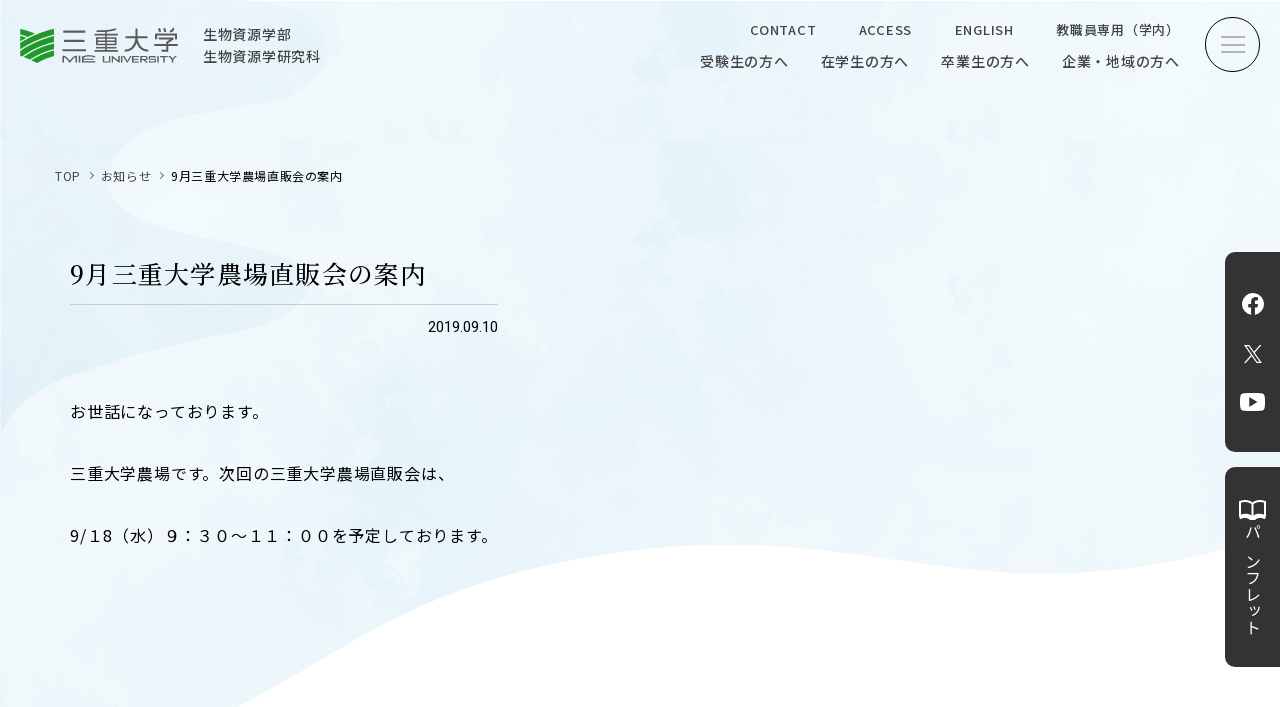

--- FILE ---
content_type: text/html
request_url: https://www.bio.mie-u.ac.jp/cate/happenings/9-1.html
body_size: 22859
content:
<!doctype html>
<html lang="ja">

<head>
<meta charset="utf-8">
<meta name="viewport" content="width=device-width, initial-scale=1.0">
<script>
  var ua = navigator.userAgent
  var sp = (ua.indexOf('iPhone') > 0 || ua.indexOf('Android') > 0 && ua.indexOf('Mobile') > 0)
  var tab = (!sp && (ua.indexOf('iPad') > 0 || ua.indexOf('Android') > 0))
  if (tab) new ViewportExtra(768)
  if (sp) new ViewportExtra({ minWidth: 375})
  
</script>
<title>三重大学　生物資源学部・大学院生物資源学研究科  | 9月三重大学農場直販会の案内</title>
<meta content='山の頂から海の底までを教育・研究の対象とする学部として1987年に誕生しました。' name='description' />
<meta content='三重大学,生物資源学部,大学院生物資源学研究科' name='keywords' />
<meta name="facebook-domain-verification" content="f8s82f8f5bbqxcy2efg65iydn3njin" />
<!-- OpenGraph -->
<meta property='og:title' content='三重大学 生物資源学部  | 9月三重大学農場直販会の案内'>
<meta property='og:description' content=' | 9月三重大学農場直販会の案内'>
<meta property='og:type' content='website'>
<meta property='og:url' content='https://www.bio.mie-u.ac.jp/cate/happenings/9-1.html'>

  
  
  
<meta property='og:image' content='https://www.bio.mie-u.ac.jp/assets_c/2019/09/f380e842790f72ae542ba69896900283-thumb-605x457-3583.jpg'>
  

<meta property='og:site_name' content='三重大学生物資源学部'>
<meta name='twitter:card' content='summary_large_image'>
<meta name='twitter:title' content='三重大学 生物資源学部 | 9月三重大学農場直販会の案内' />
<meta name='twitter:description' content='9月三重大学農場直販会の案内' />

  
  
  
<meta name='twitter:image' content='https://www.bio.mie-u.ac.jp/assets_c/2019/09/f380e842790f72ae542ba69896900283-thumb-605x457-3583.jpg'>
  

<!-- favicon -->
<link rel='shortcut icon' type='image/vnd.microsoft.icon' href='https://www.bio.mie-u.ac.jp/favicon.ico' />
<!-- CSS -->
<link href="https://www.bio.mie-u.ac.jp/style-.css" rel="stylesheet" type="text/css">
<link href="https://www.bio.mie-u.ac.jp/assets23/css/common.css" rel="stylesheet" type="text/css">
<link href="https://www.bio.mie-u.ac.jp/assets23/css/tmp.css" rel="stylesheet" type="text/css">

<link href="https://www.bio.mie-u.ac.jp/assets23/css/page.css" rel="stylesheet" type="text/css">

</MTIf>
<link href="https://www.bio.mie-u.ac.jp/assets23/css/style_trial.css?20240902001" rel="stylesheet" type="text/css">
<link rel="preconnect" href="https://fonts.googleapis.com">
<link rel="preconnect" href="https://fonts.gstatic.com" crossorigin>
<link href="https://fonts.googleapis.com/css2?family=Bebas+Neue&family=Cormorant+Garamond:ital,wght@0,300;0,400;0,500;0,600;0,700;1,300;1,400;1,500;1,600;1,700&family=Noto+Sans+JP:wght@300;400;500;700&family=Noto+Serif+JP:wght@300;400;500;600;700&family=Roboto:ital,wght@0,300;0,400;0,500;0,700;0,900;1,300;1,400;1,500;1,700;1,900&display=swap" rel="stylesheet">
<!-- Global site tag (gtag.js) - Google Analytics -->
<script async src="https://www.googletagmanager.com/gtag/js?id=G-EK7QXJ3FB9"></script>
<script>
  window.dataLayer = window.dataLayer || [];
  function gtag(){dataLayer.push(arguments);}
  gtag('js', new Date());

  gtag('config', 'G-EK7QXJ3FB9');
</script>
</head>

<div id="wrap">
<header id="header">

  <div class="header">
  <h1><a href="https://www.bio.mie-u.ac.jp/" title="三重大学生物資源学部・生物資源学研究科"><span class="logo">三重大学</span><p>生物資源学部<span>生物資源学研究科</span></p></a>
    </h1>
    <div class="gnav">
      <ul class="top_nav">
        <li><a href="https://www.bio.mie-u.ac.jp/contact/" title="CONTACT">CONTACT</a></li>
        <li><a href="https://www.mie-u.ac.jp/about/overview/access/" title="ACCESS">ACCESS</a></li>
        <li><a href="https://www.bio.mie-u.ac.jp/en/" title="ENGLISH">ENGLISH</a></li>
        <li><a href="https://www.bio.mie-u.ac.jp/faculty/" title="教職員専用（学内）">教職員専用（学内）</a></li>
      </ul>
      <ul class="btm_nav">
        <li><a href="https://www.bio.mie-u.ac.jp/admission/" title="受験生の方へ">受験生の方へ</a></li>
        <li><a href="https://www.bio.mie-u.ac.jp/campus/" title="在学生の方へ">在学生の方へ</a></li>
        <li><a href="https://www.bio.mie-u.ac.jp/alumni/" title="卒業生の方へ">卒業生の方へ</a></li>
        <li><a href="https://www.bio.mie-u.ac.jp/industry/" title="企業・地域の方へ">企業・地域の方へ</a></li>
      </ul>
    </div>
    <!---->
    <div class="toggle">
      <span></span>
      <span></span>
      <span></span>
    </div>
    <!---->
  </div>
</header>
  
  
<nav>
  <div class="toggle close">
    <span></span>
    <span></span>
    <span></span>
  </div>
  <!---->
  <div class="footer">
    <div class="footer_box">
      <div class="footer_left">
      <p class="logo"><a href="https://www.mie-u.ac.jp/" title="三重大学" target="_blank" class="logo">三重大学</a></p>
      <p class="top"><a href="https://www.bio.mie-u.ac.jp/academics/undergraduate-15/">生物資源学部</a><br><a href="https://www.bio.mie-u.ac.jp/academics/graduate-index.html">生物資源学研究科</a></p>
        <p class="add">〒514-8507<br><span>三重県津市栗真町屋町1577</span><br><!--<a href="tel:059-232-1211" title="">-->TEL　059-232-1211（代表）<!--</a>--></p>
 
        <ul class="menu">
          <li><a href="https://www.bio.mie-u.ac.jp/link/" title="サイトマップ">サイトマップ</a></li>
          <li><a href="https://www.bio.mie-u.ac.jp/contact/" title="お問い合わせ">お問い合わせ</a></li>
          <li><a href="https://www.mie-u.ac.jp/about/overview/access/" title="交通案内">交通案内</a></li>
          <li><a href="https://www.mie-u.ac.jp/about/overview/access/campus-map.html" title="キャンパスマップ">キャンパスマップ</a></li>
          <li class="none"><a href="https://www.bio.mie-u.ac.jp/archives.html" title="ニュース">ニュース</a></li>
          <li class="none"><a href="https://www.bio.mie-u.ac.jp/org/undergraduate-15/dep00/post-20250341.html" title="全国農学系学部長会議">農学がつなぐミライ</a></li>
        </ul>
        <ul class="sns">
          <li><a href="https://www.facebook.com/miebioOC" title="Facebook" target="_blank" class="fb">Facebook</a></li>
          <li><a href="https://twitter.com/miebioOC" title="X" target="_blank" class="tw">X</a></li>
          <li><a href="https://www.youtube.com/channel/UCSsKxEgqBhjtEaP2FNYs4Sw" title="YouTube" target="_blank" class="yt">YouTube</a></li>
       </ul> 
        <ul class="blank">
          <li class="block"><a href="https://www.bio.mie-u.ac.jp/archives.html" title="ニュース">ニュース</a></li>
          <!--<li><a href="https://www.mie-u.ac.jp/" title="三重大学公式サイト" target="_blank" class="">三重大学公式サイト</a></li>
          <li><a href="https://www.bio.mie-u.ac.jp/faculty/" title="教職員専用（学内）" target="_blank" class="">教職員専用（学内）</a></li>-->
        </ul>  
      </div>
      <!---->
      <div class="footer_right">
      <div class="footer_right_sp">
        <dl>
          <dt>三重大学</dt>
          <dd class="top"><span>生物資源学部／生物資源学研究科</span><a href="https://www.bio.mie-u.ac.jp/en/" title="ENGLISH">ENGLISH</a></dd>
        </dl>  
      </div>
        
        <div class="right_top">
          <div class="search_box">
            <form class="header-search-form" role="form" action="https://www.bio.mie-u.ac.jp/results/index.html" id="searchbox_009470680008838415941:dn6kwt4zwtq">
            <input type="hidden" name="cx" value="009470680008838415941:dn6kwt4zwtq">
            <input type="hidden" name="cof" value="FORID:11">
            <input type="hidden" name="sa">
            <div class="input-group">
            <input name="q" class="form-control" type="text" id="search_input" style="font-family: ts-unused;" placeholder="SEARCH">
            <span class="input-group-btn">
            <button class="btn btn-default" type="submit"></button>
            </span>
            </div>
            </form>
            <script type="text/javascript" src="http://www.google.com/coop/cse/brand?form=searchbox_009470680008838415941%3Adn6kwt4zwtq"></script>
          </div>
          <div class="right_top_link">
            <div>
              <a href="https://www.bio.mie-u.ac.jp/admission/" title="受験生の方へ">受験生の方へ</a>
              <a href="https://www.bio.mie-u.ac.jp/campus/" title="在学生の方へ">在学生の方へ</a>
              <a href="https://www.bio.mie-u.ac.jp/alumni/" title="卒業生の方へ">卒業生の方へ</a>
              <a href="https://www.bio.mie-u.ac.jp/industry/" title="企業・地域の方へ">企業・地域の方へ</a>
            </div>  
            <a href="https://www.bio.mie-u.ac.jp/en/" title="ENGLISH">ENGLISH</a>　　　<a href="https://www.bio.mie-u.ac.jp/faculty/" title="教職員専用（学内）">教職員専用（学内）</a>
          </div>
        </div>
        <ul class="right_menu">
          <li><img src="https://www.bio.mie-u.ac.jp/assets23/img/common/C_hedder_photo-2.jpg"><a href="https://www.bio.mie-u.ac.jp/admission/open/" title="オープンキャンパス"><span>OPEN CAMPUS</span>オープンキャンパス</a></li>
          <li><img src="https://www.bio.mie-u.ac.jp/files/202408271203-2.png"><a href="https://www.bio.mie-u.ac.jp/about/service/summar.html" title="学問探求セミナー"><span>OUR OPEN LECTURE</span>学問探求セミナー</a></li>
          <li><img src="https://www.bio.mie-u.ac.jp/assets23/img/common/C_hedder_photo.jpg"><a href="https://www.bio.mie-u.ac.jp/research/" title="学生研究紹介・インタビュー"><span>INTERVIEW</span>学生研究紹介・<br>インタビュー</a></li>
        </ul>
        <ul class="right_menu">
          <li><a href="https://www.bio.mie-u.ac.jp/about/" title="学部概要"><span>ABOUT</span>学部概要</a></li>
          <li><a href="https://www.bio.mie-u.ac.jp/academics/" title="教育（学部・大学院等）"><span>ACADEMICS</span>教育（学部・大学院等）</a></li>
          <li><a href="https://www.bio.mie-u.ac.jp/admission/" title="入試情報"><span>ADMISSION</span>入試情報</a></li>
          <li><a href="https://www.bio.mie-u.ac.jp/research/" title="研究"><span>RESEARCH</span>研究</a></li>
          <li><a href="https://www.bio.mie-u.ac.jp/research/cooperations/" title="社会連携"><span>SOCIAL</span>社会連携</a></li>
          <li><a href="https://www.bio.mie-u.ac.jp/campus/" title="大学生活"><span>CAMPUS LIFE</span>大学生活</a></li>
        </ul>
        <ul class="right_menu">
          <li><a href="https://www.bio.mie-u.ac.jp/academics/facilities/" title="附属教育研究施設"><span>CENTERS</span>附属教育研究施設</a></li>
          <li><a href="https://www.bio.mie-u.ac.jp/about/publications.html" title="パンフレット"><span>PAMPHLET</span>パンフレット</a></li>
          <li><a href="https://www.bio.mie-u.ac.jp/academics/faculty/" title="教員一覧"><span>FACULTY</span>教員一覧</a></li>
          <li><a href="https://www.bio.mie-u.ac.jp/about/events.html" title="イベントカレンダー"><span>EVENTS</span>イベントカレンダー</a></li>
          <li><a href="https://www.bio.mie-u.ac.jp/research/bulletin.html" title="生物資源学研究科紀要"><span>BULLETIN</span>生物資源学研究科紀要</a></li>
                  <li><a href="https://anpic-mie-u.jecc.jp/mie-u/login/" title="ANPIC"><span>ANPIC</span>ANPIC安否情報システム</a></li>
        </ul>
      </div>
      <!---->
      <ul class="footer_bnr">
        <li><a href="https://www.rscn.mie-u.ac.jp/" title="三重大学地域拠点サテライト" target="_blank"><img src="https://www.bio.mie-u.ac.jp/assets23/img/common/footer_bnr01.jpg" alt="三重大学地域拠点サテライト"></a></li>
        <li><a href="https://100.bio.mie-u.ac.jp/" title="生物資源100周年記念サイト" target="_blank"><img src="https://www.bio.mie-u.ac.jp/assets23/img/common/footer_bnr02.jpg" alt="生物資源100周年記念サイト"></a></li>
        <li><a href="https://www.facebook.com/2078161932452916?ref=embed_page" title="facebook｜練習船勢水丸" target="_blank"><img src="https://www.bio.mie-u.ac.jp/assets23/img/common/footer_bnr03.jpg" alt="facebook｜練習船勢水丸"></a></li>
        <li><a href="https://www.mie-u.ac.jp/R-navi/" title="三重大学Rナビ" target="_blank"><img src="https://www.bio.mie-u.ac.jp/assets23/img/common/footer_bnr04.jpg" alt="三重大学Rナビ"></a></li>
      </ul>
      <small>&copy; 2023 Mie University.</small>
    </div>
  </div>
</nav>
<main>

  <ul class="bread">
    <li><a href="https://www.bio.mie-u.ac.jp/" title="TOP">TOP</a></li>
    <li><a href="https://www.bio.mie-u.ac.jp/archives.html">お知らせ</a></li>
      
      
    <li>9月三重大学農場直販会の案内</li>
      
  </ul>




  <section class="news_content content">




<div class="news_single">
      <p class="ttl">9月三重大学農場直販会の案内</p>
      <time>2019.09.10</time>
      <div id="mieu-content-body">
        <p>お世話になっております。</p>
<p>三重大学農場です。次回の三重大学農場直販会は、</p>
<p>9/１8（水）９：３０～１１：００を予定しております。</p>
<p></p>
      </div>
  </section>
</main>
<side class="side_fixed">
  <ul class="sns">
    <li><a href="https://www.facebook.com/miebioOC" title="Facebook" target="_blank" class="fb">Facebook</a></li>
    <li><a href="https://twitter.com/miebioOC" title="X" target="_blank" class="tw">X</a></li>
    <li><a href="https://www.youtube.com/channel/UCSsKxEgqBhjtEaP2FNYs4Sw" title="YouTube" target="_blank" class="yt">YouTube</a></li>
  </ul> 
  <a href="https://www.bio.mie-u.ac.jp/about/publications.html" target="_blank" title=""><span>パンフレット</span></a>
</side>  
  
<footer>
<div class="bg"></div>
  
  <div class="footer">
    <div class="footer_box">
      <div class="footer_left">
        <a href="https://www.mie-u.ac.jp/" title="三重大学" target="_blank" class="logo">三重大学</a>
        <p class="top"><a href="https://www.bio.mie-u.ac.jp/academics/undergraduate-15/">生物資源学部</a><br><a href="https://www.bio.mie-u.ac.jp/academics/graduate-index.html">生物資源学研究科</a></p>
        <p class="add">〒514-8507<br><span>三重県津市栗真町屋町1577</span><br><!--<a href="tel:059-232-1211" title="">-->TEL　059-232-1211（代表）<!--</a>--></p>
 
        <ul class="menu">
          <li><a href="https://www.bio.mie-u.ac.jp/link/" title="サイトマップ">サイトマップ</a></li>
          <li><a href="https://www.bio.mie-u.ac.jp/contact/" title="お問い合わせ">お問い合わせ</a></li>
          <li><a href="https://www.mie-u.ac.jp/about/overview/access/" title="交通案内">交通案内</a></li>
          <li class="none"><a href="https://www.mie-u.ac.jp/about/overview/access/campus-map.html" title="キャンパスマップ">キャンパスマップ</a></li>
          <li class="none"><a href="https://www.bio.mie-u.ac.jp/archives.html" title="ニュース">ニュース</a></li>
          <li class="none"><a href="https://www.bio.mie-u.ac.jp/org/undergraduate-15/dep00/post-20250341.html" title="全国農学系学部長会議">農学がつなぐミライ</a></li>
        </ul>
        <ul class="sns">
          <li><a href="https://www.facebook.com/miebioOC" title="Facebook" target="_blank" class="fb">Facebook</a></li>
          <li><a href="https://twitter.com/miebioOC" title="X" target="_blank" class="tw">X</a></li>
          <li><a href="https://www.youtube.com/channel/UCSsKxEgqBhjtEaP2FNYs4Sw" title="YouTube" target="_blank" class="yt">YouTube</a></li>
 
        </ul> 
        <ul class="blank">
          <li class="block"><a href="https://www.mie-u.ac.jp/about/overview/access/campus-map.html" title="キャンパスマップ">キャンパスマップ</a></li>
          <li class="block"><a href="https://www.bio.mie-u.ac.jp/archives.html" title="ニュース">ニュース</a></li>
   
        </ul>  
      </div>
      <!---->
      <div class="footer_right">
      <div class="footer_right_sp">
        <dl>
          <dt>
        <a href="https://www.mie-u.ac.jp/" title="三重大学" target="_blank" class="logo">三重大学</a></dt>
          <dd class="top"><span>生物資源学部／生物資源学研究科</span><a href="https://www.bio.mie-u.ac.jp/en/" title="ENGLISH">ENGLISH</a></dd>
        </dl>  
      </div>
        
        <div class="right_top">
          <div class="search_box">
            <form class='header-search-form' role='form' action='https://www.bio.mie-u.ac.jp/results/index.html' id='searchbox_009470680008838415941:dn6kwt4zwtq'>
              <input type="hidden" name="cx" value="009470680008838415941:dn6kwt4zwtq" />
              <input type="hidden" name="cof" value="FORID:11" />
              <input type="hidden" name="sa" />
              <div class='input-group'>
                <input name="q" class='form-control' type='text' id='search_input' style="font-family: ts-unused;" placeholder="SEARCH" />
                <span class='input-group-btn'>
                  <button class='btn btn-default' type='submit'></button>
                </span>
              </div>
            </form>
            <script type="text/javascript" src="http://www.google.com/coop/cse/brand?form=searchbox_009470680008838415941%3Adn6kwt4zwtq"></script>
          </div>
          <div class="right_top_link">
            <div>
              <a href="https://www.bio.mie-u.ac.jp/admission/" title="受験生の方へ">受験生の方へ</a>
              <a href="https://www.bio.mie-u.ac.jp/campus/" title="在学生の方へ">在学生の方へ</a>
              <a href="https://www.bio.mie-u.ac.jp/alumni/" title="卒業生の方へ">卒業生の方へ</a>
              <a href="https://www.bio.mie-u.ac.jp/industry/" title="企業・地域の方へ">企業・地域の方へ</a>
              <a href="https://www.bio.mie-u.ac.jp/faculty/" title="教職員専用（学内）" target="_blank" class="pc_none">教職員専用（学内）</a>
            </div>  
            <a href="https://www.bio.mie-u.ac.jp/en/" title="ENGLISH">ENGLISH</a><a href="https://www.bio.mie-u.ac.jp/faculty/" title="教職員専用（学内）" target="_blank" class="blank">教職員専用（学内）</a>
          </div>
        </div>
        <ul class="right_menu">
          <li><img src="https://www.bio.mie-u.ac.jp/assets23/img/common/C_hedder_photo-2.jpg"><a href="https://www.bio.mie-u.ac.jp/admission/open/" title="オープンキャンパス"><span>OPEN CAMPUS</span>オープンキャンパス</a></li>
          <li><img src="https://www.bio.mie-u.ac.jp/files/202408271203-2.png"><a href="https://www.bio.mie-u.ac.jp/about/service/summar.html" title="学問探求セミナー"><span>OUR OPEN LECTURE</span>学問探求セミナー</a></li>
          <li><img src="https://www.bio.mie-u.ac.jp/assets23/img/common/C_hedder_photo.jpg"><a href="https://www.bio.mie-u.ac.jp/cate/research/interview/" title="学生研究紹介・インタビュー"><span>INTERVIEW</span>学生研究紹介・<br>インタビュー</a></li>
        </ul>
        <ul class="right_menu">
          <li><a href="https://www.bio.mie-u.ac.jp/about/" title="学部概要"><span>ABOUT</span>学部概要</a></li>
          <li class="center"><a href="https://www.bio.mie-u.ac.jp/academics/" title="教育（学部・大学院等）"><span>ACADEMICS</span>教育（学部・大学院等）</a></li>
          <li><a href="https://www.bio.mie-u.ac.jp/admission/" title="入試情報"><span>ADMISSION</span>入試情報</a></li>
          <li><a href="https://www.bio.mie-u.ac.jp/research/" title="研究"><span>RESEARCH</span>研究</a></li>
          <li class="center"><a href="https://www.bio.mie-u.ac.jp/research/cooperations/" title="社会連携"><span>SOCIAL COLLABORATION</span>社会連携</a></li>
          <li><a href="https://www.bio.mie-u.ac.jp/campus/" title="大学生活"><span>CAMPUS LIFE</span>大学生活</a></li>
        </ul>
        <ul class="right_menu">
          <li><a href="https://www.bio.mie-u.ac.jp/academics/facilities/" title="附属教育研究施設"><span>CENTERS</span>附属教育研究施設</a></li>
          <li class="center"><a href="https://www.bio.mie-u.ac.jp/about/publications.html" title="パンフレット"><span>PAMPHLET</span>パンフレット</a></li>
          <li><a href="https://www.bio.mie-u.ac.jp/academics/faculty/" title="教員一覧"><span>FACULTY</span>教員一覧</a></li>
          <li><a href="https://www.bio.mie-u.ac.jp/about/events.html" title="イベントカレンダー"><span>EVENTS CALENDAR</span>イベントカレンダー</a></li>
          <li class="center"><a href="https://www.bio.mie-u.ac.jp/research/bulletin.html" title="生物資源学研究科紀要"><span>BULLETIN</span>生物資源学研究科紀要</a></li>
          <li><a href="https://anpic-mie-u.jecc.jp/mie-u/login/" title="ANPIC"><span>ANPIC</span>ANPIC安否情報システム</a></li>
      </ul>
      </div>
      <!---->
      <ul class="footer_bnr">
        <li><a href="https://www.rscn.mie-u.ac.jp/" title="三重大学地域拠点サテライト" target="_blank"><img src="https://www.bio.mie-u.ac.jp/assets23/img/common/footer_bnr01.jpg" alt="三重大学地域拠点サテライト"></a></li>
        <li><a href="https://100.bio.mie-u.ac.jp/" title="生物資源100周年記念サイト" target="_blank"><img src="https://www.bio.mie-u.ac.jp/assets23/img/common/footer_bnr02.jpg" alt="生物資源100周年記念サイト"></a></li>
        <li><a href="https://www.facebook.com/2078161932452916?ref=embed_page" title="facebook｜練習船勢水丸" target="_blank"><img src="https://www.bio.mie-u.ac.jp/assets23/img/common/footer_bnr03.jpg" alt="facebook｜練習船勢水丸"></a></li>
        <li><a href="https://www.mie-u.ac.jp/R-navi/" title="三重大学Rナビ" target="_blank"><img src="https://www.bio.mie-u.ac.jp/assets23/img/common/footer_bnr04.jpg" alt="三重大学Rナビ"></a></li>
      </ul>
      <small>&copy; 2023 Mie University.</small>
      
      <div class="page_top">
        TOP
      </div>  
      
      
    </div>
  </div>
</footer>

</div>
<script src="https://ajax.googleapis.com/ajax/libs/jquery/2.2.4/jquery.min.js"></script>
<script src="https://www.bio.mie-u.ac.jp/assets23/js/common.js"></script>




</body>
</html>


--- FILE ---
content_type: text/css
request_url: https://www.bio.mie-u.ac.jp/assets23/css/page.css
body_size: 206373
content:
@charset "UTF-8";
img {
  image-rendering: -webkit-optimize-contrast; }

body {
  background: url("../img/common/page_top-pattern_a01.png") center top no-repeat;
  background-size: 1920px 800px; }
  body:before {
    position: absolute;
    content: "";
    display: block;
    background: url("../img/index/object-1.svg") left top no-repeat;
    background-size: contain;
    width: 520px;
    height: 630px;
    left: 0;
    top: 940px; }
  body:after {
    position: absolute;
    content: "";
    display: block;
    background: url("../img/index/object-2.svg") right top no-repeat;
    background-size: contain;
    width: 360px;
    height: 580px;
    right: 0;
    top: 1575px; }
  body.pattern_a01 {
    background: url("../img/common/page_top-pattern_a01.png") center top no-repeat;
    background-size: 1920px 800px; }
  body.pattern_b01 {
    background: url("../img/common/page_top-pattern_b01.png") center top no-repeat;
    background-size: 1920px 580px; }

#wrap {
  padding: 170px 0 0;
  position: relative; }
  #wrap:after {
    position: absolute;
    content: "";
    display: block;
    background: url("../img/index/object-3.svg") right top no-repeat;
    background-size: contain;
    width: 350px;
    height: 647px;
    left: 0;
    bottom: 1585px;
    z-index: -1; }

@media (min-width: 1921px) {
  body {
    background: url("../img/common/page_top-pattern_a01.png") center top no-repeat;
    background-size: 100% 800px; }
    body.pattern_a01 {
      background: url("../img/common/page_top-pattern_a01.png") center top no-repeat;
      background-size: 100% 800px; }
    body.pattern_b01 {
      background: url("../img/common/page_top-pattern_b01.png") center top no-repeat;
      background-size: 100% 580px; } }
@media (max-width: 1024px) {
  #wrap {
    padding: 140px 0 0;
    position: relative; }
    #wrap:after {
      bottom: 1700px;
      z-index: -1; } }
/*max-width:1024px*/
@media (max-width: 768px) {
  body {
    background: url("../img/common/page_top-pattern_sp-a01.png") left top no-repeat;
    background-size: 799px 662px; }
    body.pattern_a01 {
      background: url("../img/common/page_top-pattern_sp-a01.png") left top no-repeat;
      background-size: 799px 662px; }
    body.pattern_b01 {
      background: url("../img/common/page_top-pattern_sp-b01.png") left top no-repeat;
      background-size: 768px 461px; }

  body:before {
    display: none !important; }
  body:after {
    display: none !important; }

  #wrap {
    padding: 100px 0 0; }
    #wrap:after {
      display: none; } }
/*max-width:768px*/
@media (max-width: 480px) {
  body.pattern_a01 {
    background: url("../img/common/page_top-pattern_sp-a01.png") left top no-repeat;
    background-size: 500px 415px; }
  body.pattern_b01 {
    background: url("../img/common/page_top-pattern_sp-b01.png") left top no-repeat;
    background-size: 500px 300px; } }
/*max-width:768px*/
/***************************************/
#header {
  transition: .3s;
  position: absolute;
  top: 0;
  left: 0; }
  #header.active {
    animation: active 0.5s forwards;
    position: fixed;
    background-color: #fff;
    top: 0;
    left: 0; }

@keyframes active {
  from {
    top: 0;
    opacity: 0;
    transform: translateY(-100px); }
  to {
    opacity: 1;
    transform: translateY(0); } }
/***************************************/
.slider {
  display: none !important; }

footer {
  margin: 0; }

@media (max-width: 1024px) {
  footer .footer_box {
    padding-top: 145px; } }
/*max-width:1024px*/
@media (max-width: 768px) {
  footer .footer_box {
    padding-top: 100px; } }
/*max-width:768px*/
@media (max-width: 480px) {
  footer .footer_box {
    padding-top: 65px; } }
/*max-width:480px*/
/***************************************/
.link {
  display: -webkit-box;
  display: -ms-flexbox;
  display: -webkit-flex;
  display: flex;
  flex-direction: row;
  flex-wrap: wrap;
  -webkit-box-pack: justify;
  -ms-flex-pack: justify;
  -webkit-justify-content: flex-start;
  justify-content: flex-start;
  align-items: flex-start;
  margin: 0 0 100px; }
  .link p {
    width: 100%;
    display: -webkit-box;
    display: -ms-flexbox;
    display: -webkit-flex;
    display: flex;
    flex-direction: row;
    flex-wrap: wrap;
    -webkit-box-pack: justify;
    -ms-flex-pack: justify;
    -webkit-justify-content: space-between;
    justify-content: space-between;
    align-items: flex-start;
    color: #fff;
    padding: 5px 15px;
    margin: 0 0 20px;
    background-color: #558942; }
    .link p.normal_txt {
      background-color: inherit;
      color: #000;
      font: 1.6rem/2.0em 'Noto Sans JP', sans-serif;
      font-weight: 500;
      padding: 0;
      margin: -20px 0 50px; }
  .link div {
    display: -webkit-box;
    display: -ms-flexbox;
    display: -webkit-flex;
    display: flex;
    flex-direction: row;
    flex-wrap: wrap;
    -webkit-box-pack: justify;
    -ms-flex-pack: justify;
    -webkit-justify-content: space-between;
    justify-content: space-between;
    width: 100%;
    margin: 0 0 20px; }
  .link a {
    margin: 0 0 24px 0; }
  .link .grid a {
    width: calc((100% - 48px)/3); }
    .link .grid a.block2 {
      width: calc((100% - 24px)/2); }
    .link .grid a.w100 {
      width: 100%; }
  .link .grid04 a {
    width: calc((100% - 72px)/4);
    padding: 26px 26px 45px; }
    .link .grid04 a:before {
      top: auto;
      bottom: 20px; }
    .link .grid04 a:after {
      top: auto;
      bottom: 15px; }

.block_link {
  border: 1px solid #558942;
  border-bottom: 3px solid #558942;
  padding: 15px 90px 18px 20px;
  position: relative;
  background-color: #fff;
  font: 1.5rem/1.6em 'Noto Sans JP', sans-serif;
  font-weight: 400;
  color: #558942;
  min-height: 80px;
  display: -webkit-box;
  display: -ms-flexbox;
  display: -webkit-flex;
  display: flex;
  flex-direction: column;
  flex-wrap: wrap;
  -webkit-box-pack: justify;
  -ms-flex-pack: justify;
  -webkit-justify-content: center;
  justify-content: center; }
  .block_link:before {
    position: absolute;
    content: "";
    display: block;
    width: 55px;
    height: 1px;
    background-color: #558942;
    top: 50%;
    left: auto;
    right: 20px;
    -webkit-transform: translate(0%, -50%);
    /* Safari用 */
    transform: translate(0%, -50%); }
  .block_link:after {
    position: absolute;
    content: "";
    display: block;
    width: 6px;
    height: 6px;
    border-radius: 100%;
    background-color: #558942;
    top: 50%;
    left: auto;
    right: 20px;
    -webkit-transform: translate(0%, -50%);
    /* Safari用 */
    transform: translate(0%, -50%); }

@media (hover: hover) {
  .block_link:hover {
    color: #558942;
    background-color: #F3F7F2; } }
@media (max-width: 1280px) {
  .link {
    display: -webkit-box;
    display: -ms-flexbox;
    display: -webkit-flex;
    display: flex;
    flex-direction: row;
    flex-wrap: wrap;
    -webkit-box-pack: justify;
    -ms-flex-pack: justify;
    -webkit-justify-content: flex-start;
    justify-content: flex-start;
    align-items: flex-start;
    margin: 0 0 100px; }
    .link p {
      width: 100%;
      display: -webkit-box;
      display: -ms-flexbox;
      display: -webkit-flex;
      display: flex;
      flex-direction: row;
      flex-wrap: wrap;
      -webkit-box-pack: justify;
      -ms-flex-pack: justify;
      -webkit-justify-content: space-between;
      justify-content: space-between;
      align-items: flex-start;
      color: #fff;
      padding: 5px 15px;
      margin: 0 0 20px;
      background-color: #558942; }
    .link div {
      display: -webkit-box;
      display: -ms-flexbox;
      display: -webkit-flex;
      display: flex;
      flex-direction: row;
      flex-wrap: wrap;
      -webkit-box-pack: justify;
      -ms-flex-pack: justify;
      -webkit-justify-content: space-between;
      justify-content: space-between;
      width: 100%;
      margin: 0 0 20px; }
    .link a {
      margin: 0 0 24px 0; }
    .link .grid a {
      width: calc((100% - 24px)/2); }
      .link .grid a.block2 {
        width: calc((100% - 24px)/2); }
      .link .grid a.w100 {
        width: 100%; }
    .link .grid04 a {
      width: calc((100% - 24px)/2);
      padding: 15px 90px 18px 20px; }
      .link .grid04 a:before {
        top: 50%;
        left: auto;
        right: 20px;
        -webkit-transform: translate(0%, -50%);
        transform: translate(0%, -50%); }
      .link .grid04 a:after {
        top: 50%;
        left: auto;
        right: 20px; } }
/*max-width:1280px*/
@media (max-width: 1024px) {
  .link a {
    margin-bottom: 20px; }
  .link .grid a {
    width: 100%;
    max-width: 100%; }
    .link .grid a.block2 {
      width: 100%;
      max-width: 100%; }
    .link .grid a.w100 {
      width: 100%;
      max-width: 100%; }
  .link .grid04 a {
    width: 100%;
    max-width: 100%;
    padding: 15px 90px 18px 20px; }
    .link .grid04 a:last-of-type {
      margin: 0; } }
/*max-width:1024px*/
@media (max-width: 768px) {
  .link p.normal_txt {
    background-color: inherit;
    color: #000;
    font: 1.5rem/2.0em 'Noto Sans JP', sans-serif;
    font-weight: 400;
    padding: 0;
    margin: 0 0 50px; }

  .block_link {
    padding: 5px 90px 8px 20px;
    min-height: 55px; }
    .block_link:before {
      position: absolute;
      content: "";
      display: block;
      width: 55px;
      height: 1px;
      background-color: #558942;
      top: 50%;
      left: auto;
      right: 20px;
      -webkit-transform: translate(0%, -50%);
      /* Safari用 */
      transform: translate(0%, -50%); }
    .block_link:after {
      position: absolute;
      content: "";
      display: block;
      width: 6px;
      height: 6px;
      border-radius: 100%;
      background-color: #558942;
      top: 50%;
      left: auto;
      right: 20px;
      -webkit-transform: translate(0%, -50%);
      /* Safari用 */
      transform: translate(0%, -50%); } }
/*max-width:768px*/
/*max-width:480px*/
/***************************************/
.top {
  width: calc(100% - 140px);
  max-width: 1080px;
  margin: 0 auto 160px; }
  .top p {
    font: 1.6rem/2.2em 'Noto Serif JP', serif;
    font-weight: 500;
    text-align: justify;
    text-justify: inter-ideograph; }
    .top p.research_news_txt, .top p.social_cooperation_txt {
      font: 1.7rem/2.2em 'Noto Serif JP', serif;
      font-weight: 400; }
  .top strong {
    font: 2.4rem/2.0em 'Noto Serif JP', serif;
    font-weight: 700; }
  .top.Academics_top {
    margin: 0 auto 100px; }
  .top .sub_ttl {
    font: 1.8rem/1.0em 'Noto Serif JP', serif;
    font-weight: 600;
    padding: 0 30px;
    color: #558942;
    margin: 0 0 40px;
    position: relative;
    width: fit-content; }
    .top .sub_ttl:before {
      display: block;
      position: absolute;
      content: "";
      width: 100%;
      height: 70%;
      left: 0;
      top: 50%;
      left: 50%;
      -webkit-transform: translate(-50%, -50%);
      /* Safari用 */
      transform: translate(-50%, -50%);
      border-left: 1px solid #558942;
      border-right: 1px solid #558942; }
  .top h1 {
    width: 100%;
    max-width: 100%;
    margin: 0 0 50px;
    font: 10rem/100% 'Cormorant Garamond', serif;
    font-weight: 500;
    position: relative;
    padding: 0 0 0 130px;
    letter-spacing: 0 !important; }
    .top h1:before {
      display: none; }
    .top h1:after {
      position: absolute;
      content: "";
      display: block;
      top: 50%;
      left: 0%;
      -webkit-transform: translate(0%, -50%);
      /* Safari用 */
      transform: translate(0%, -50%);
      aspect-ratio: 1/1;
      width: 113px;
      height: 113px; }
    .top h1.about_us:after {
      background: url("../img/ttl/ttl_about-us.png") center center no-repeat;
      background-size: contain; }
    .top h1.undergraduate {
      font: 7.5rem/120% 'Cormorant Garamond', serif;
      font-weight: 500;
      margin: 0 0 30px; }
      .top h1.undergraduate:after {
        background: url("../img/ttl/ttl_graduate.png") center center no-repeat;
        background-size: contain;
        top: 3%;
        left: 0%;
        -webkit-transform: translate(0%, 0%);
        transform: translate(0%, 0%); }
    .top h1.about_the_course {
      font: 8.5rem/120% 'Cormorant Garamond', serif;
      font-weight: 500;
      margin: 0 0 30px; }
      .top h1.about_the_course:after {
        background: url("../img/ttl/ttl_about_the_course.png") center center no-repeat;
        background-size: contain;
        top: 3%;
        left: 0%;
        -webkit-transform: translate(0%, 0%);
        transform: translate(0%, 0%); }
    .top h1.faculty:after {
      background: url("../img/ttl/ttl_faculty.png") center center no-repeat;
      background-size: contain; }
    .top h1.centers:after {
      background: url("../img/ttl/ttl_centers.png") center center no-repeat;
      background-size: contain; }
    .top h1.graduate_school {
      font: 8rem/120% 'Cormorant Garamond', serif;
      font-weight: 500; }
      .top h1.graduate_school:after {
        background: url("../img/ttl/ttl_graduate_school.png") center center no-repeat;
        background-size: contain;
        top: 3%;
        left: 0%;
        -webkit-transform: translate(0%, 0%);
        transform: translate(0%, 0%); }
    .top h1.undergraduate_graduate_school:after {
      background: url("../img/ttl/ttl_undergraduate_graduate_school.png") center center no-repeat;
      background-size: contain; }
    .top h1.research_and_social_collaboration {
      font: 7.5rem/120% 'Cormorant Garamond', serif;
      font-weight: 500;
      margin: 0 0 30px; }
      .top h1.research_and_social_collaboration:after {
        background: url("../img/ttl/ttl_research.png") center center no-repeat;
        background-size: contain;
        top: 3%;
        left: 0%;
        -webkit-transform: translate(0%, 0%);
        /* Safari用 */
        transform: translate(0%, 0%); }
    .top h1.research_news, .top h1.social_cooperation {
      font: 4rem/100% 'Noto Serif JP', serif;
      font-weight: 500;
      padding: 0 0 0 40px;
      margin: 0 0 30px;
      border-left: 3px solid #558942; }
      .top h1.research_news:after, .top h1.social_cooperation:after {
        display: none; }

@media (max-width: 1280px) {
  .top h1 {
    font: 9vw/120% 'Cormorant Garamond', serif;
    font-weight: 500; } }
@media (max-width: 1024px) {
  .top h1 {
    font: 8vw/120% 'Cormorant Garamond', serif;
    font-weight: 500; }
    .top h1.research_and_social_collaboration, .top h1.undergraduate, .top h1.graduate_school {
      font: 7vw/120% 'Cormorant Garamond', serif;
      font-weight: 500; }
      .top h1.research_and_social_collaboration:after, .top h1.undergraduate:after, .top h1.graduate_school:after {
        top: 3%;
        left: 0%;
        -webkit-transform: translate(0%, 0%);
        /* Safari用 */
        transform: translate(0%, 0%); }
    .top h1.about_the_course {
      font: 8vw/120% 'Cormorant Garamond', serif;
      font-weight: 500; } }
/*max-width:1024px*/
@media (max-width: 768px) {
  .top {
    width: calc(100% - 40px);
    max-width: 1080px;
    margin: 0 auto 45px !important;
    display: -webkit-box;
    display: -ms-flexbox;
    display: -webkit-flex;
    display: flex;
    flex-direction: column; }
    .top p.brnone br {
      display: none; }
    .top.research_top {
      margin: 0 auto 45px; }
    .top p {
      order: 3;
      font: 1.4rem/2.2em 'Noto Serif JP', serif;
      font-weight: 500;
      text-align: justify;
      text-justify: inter-ideograph;
      margin: 0 0 7px; }
      .top p.research_news_txt, .top p.social_cooperation_txt {
        font: 1.4rem/2.2em 'Noto Serif JP', serif;
        font-weight: 400; }
    .top strong {
      font: 1.9rem/2.0em 'Noto Serif JP', serif;
      font-weight: 700; }
    .top .sub_ttl {
      order: 2;
      font: 1.8rem/1.0em 'Noto Serif JP', serif;
      font-weight: 600;
      padding: 5px 20px;
      margin: 0 0 15px; }
    .top h1 {
      min-height: 85px;
      order: 1;
      width: 100%;
      max-width: 100%;
      margin: 0 0 20px;
      font: 4.0rem/100% 'Cormorant Garamond', serif;
      font-weight: 700;
      position: relative;
      padding: 0 0 0 100px;
      display: -webkit-box;
      display: -ms-flexbox;
      display: -webkit-flex;
      display: flex;
      flex-direction: column;
      flex-wrap: wrap;
      -webkit-justify-content: center;
      justify-content: center; }
      .top h1:after {
        top: 55%;
        left: 0%;
        width: 85px;
        height: 85px; }
      .top h1.research_and_social_collaboration {
        font: 7.2vw/120% 'Cormorant Garamond', serif;
        font-weight: 700; }
        .top h1.research_and_social_collaboration:after {
          top: 3%;
          left: 0%;
          -webkit-transform: translate(0%, 0%);
          /* Safari用 */
          transform: translate(0%, 0%); }
      .top h1.undergraduate, .top h1.graduate_school {
        font: 7.0vw/120% 'Cormorant Garamond', serif;
        font-weight: 700; }
        .top h1.undergraduate:after, .top h1.graduate_school:after {
          top: 3%;
          left: 0%;
          -webkit-transform: translate(0%, 0%);
          /* Safari用 */
          transform: translate(0%, 0%); }
      .top h1.research_news, .top h1.social_cooperation {
        min-height: auto;
        font: 2.5rem/100% 'Noto Serif JP', serif;
        font-weight: 700;
        padding: 8px 0 8px 20px;
        margin: 0 0 20px;
        border-left: 3px solid #558942; }
        .top h1.research_news:after, .top h1.social_cooperation:after {
          display: none; } }
/*max-width:768px*/
/*max-width:480px*/
/***************************************/
.top_line {
  width: 100%;
  margin: 0 auto 160px;
  background-color: #558942;
  color: #fff;
  position: relative;
  z-index: 1; }
  .top_line:before {
    width: 100%;
    height: 1px;
    background-color: #BBD0B3;
    position: absolute;
    content: "";
    top: 5px;
    left: 0; }
  .top_line:after {
    width: 100%;
    height: 1px;
    background-color: #BBD0B3;
    position: absolute;
    content: "";
    bottom: 5px;
    left: 0; }
  .top_line div {
    max-width: 1380px;
    width: 100%;
    padding: 0 90px 0 70px;
    margin: 0 auto;
    display: -webkit-box;
    display: -ms-flexbox;
    display: -webkit-flex;
    display: flex;
    flex-direction: row;
    flex-wrap: wrap;
    -webkit-box-pack: justify;
    -ms-flex-pack: justify;
    -webkit-justify-content: space-between;
    justify-content: space-between;
    align-items: center;
    height: 200px; }
  .top_line h1 {
    font: 3.6rem/1em 'Noto Serif JP', serif;
    font-weight: 500;
    margin: 0;
    padding: 0  0 0;
    color: #fff; }
    .top_line h1:before, .top_line h1:after {
      display: none; }
    .top_line h1 small.ja {
      font: 2.5rem/1.0em  'Cormorant Garamond', serif;
      font-weight: 500;
      margin: 0 0 0 15px;
      -webkit-font-feature-settings: "palt";
      font-feature-settings: "palt";
      letter-spacing: 0.2em; }
    .top_line h1 small.en {
      margin: 10px 0 0;
      color: #BBD0B3;
      display: block;
      font: 2.0rem/1.0em  'Cormorant Garamond', serif;
      font-weight: 500; }
  .top_line .sub_ttl {
    font: 1.8rem/1.0em 'Noto Serif JP', serif;
    font-weight: 600;
    padding: 0 30px;
    color: #fff;
    margin: 0 0 15px;
    position: relative;
    width: fit-content;
    display: block;
    position: absolute;
    top: -40px;
    left: 10px; }
    .top_line .sub_ttl:before {
      display: block;
      position: absolute;
      content: "";
      width: 100%;
      height: 70%;
      top: 50%;
      left: 50%;
      -webkit-transform: translate(-50%, -50%);
      /* Safari用 */
      transform: translate(-50%, -50%);
      border-left: 1px solid #fff;
      border-right: 1px solid #fff; }
  .top_line p {
    font: 1.5rem/2.0em 'Noto Sans JP', sans-serif;
    font-weight: 500;
    margin: 0;
    width: 100%;
    max-width: 570px; }

@media (max-width: 1380px) {
  .top_line h1 small.ja {
    margin: 15px 0 0 0;
    display: block;
    -webkit-font-feature-settings: "palt";
    font-feature-settings: "palt";
    letter-spacing: 0.2em; } }
@media (max-width: 1280px) {
  .top_line div {
    display: -webkit-box;
    display: -ms-flexbox;
    display: -webkit-flex;
    display: flex;
    flex-direction: column;
    flex-wrap: wrap;
    -webkit-box-pack: justify;
    -ms-flex-pack: justify;
    -webkit-justify-content: center;
    justify-content: center;
    align-items: flex-start;
    min-height: 200px;
    height: auto;
    padding: 40px 85px 40px 70px; }
  .top_line h1 {
    font: 3.6rem/1em 'Noto Serif JP', serif;
    font-weight: 500;
    margin: 0;
    padding: 0 0 15px 0;
    color: #fff; }
    .top_line h1:before, .top_line h1:after {
      display: none; }
    .top_line h1 small.ja {
      font: 2.5rem/1.0em  'Cormorant Garamond', serif;
      font-weight: 500;
      margin: 0 0 0 10px;
      display: inline-block;
      letter-spacing: 0; }
    .top_line h1 small.en {
      margin: 10px 0 0;
      color: #BBD0B3;
      display: block;
      font: 2.0rem/1.0em  'Cormorant Garamond', serif;
      font-weight: 500;
      letter-spacing: 0; }
  .top_line .sub_ttl {
    font: 1.8rem/1.0em 'Noto Serif JP', serif;
    font-weight: 600;
    top: auto;
    left: auto;
    position: relative;
    margin: 0 0 18px 5px; }
  .top_line p {
    max-width: 100%;
    width: 100%;
    font: 1.5rem/2.0em 'Noto Sans JP', sans-serif;
    font-weight: 500;
    margin: 0; } }
/*max-width:1280px*/
@media (max-width: 768px) {
  .top_line {
    margin: 0 0 70px; }
    .top_line div {
      width: calc(100% - 40px);
      min-height: 200px;
      padding: 35px 0; }
    .top_line h1 {
      font: 2.5rem/1em 'Noto Serif JP', serif;
      font-weight: 500;
      margin: 0;
      padding: 0 0 20px 0;
      display: block; }
      .top_line h1 small.ja {
        font: 1.6rem/1.0em  'Cormorant Garamond', serif;
        font-weight: 500;
        margin: 15px 0 0 0;
        display: block;
        -webkit-font-feature-settings: "palt";
        font-feature-settings: "palt";
        letter-spacing: 0.2em; }
      .top_line h1 small.en {
        font: 1.8rem/1.0em  'Cormorant Garamond', serif;
        font-weight: 500;
        letter-spacing: 0; }
    .top_line .sub_ttl {
      font: 1.6rem/1.0em 'Noto Serif JP', serif;
      font-weight: 600;
      padding: 0 20px;
      margin: 0 0 14px 5px; }
    .top_line p {
      font: 1.4rem/2.0em 'Noto Sans JP', sans-serif;
      font-weight: 500; }
      .top_line p br {
        display: none; }
      .top_line p.br br {
        display: block; } }
/*max-width:768px*/
/*max-width:480px*/
/***************************************/
.top_photo {
  width: 100%;
  margin: 0 auto 160px;
  color: #fff;
  z-index: 1;
  background: url("../img/common/top_photo.jpg") center center no-repeat;
  background-size: cover;
  height: 480px;
  position: relative;
  display: -webkit-box;
  display: -ms-flexbox;
  display: -webkit-flex;
  display: flex;
  flex-direction: column;
  flex-wrap: wrap;
  -webkit-box-pack: justify;
  -ms-flex-pack: justify;
  -webkit-justify-content: flex-end;
  justify-content: flex-end;
  padding: 0 0 60px; }
  .top_photo > div {
    background-color: #558942;
    max-width: 880px;
    width: 100%;
    height: 210px;
    padding: 10px 30px;
    position: relative;
    display: -webkit-box;
    display: -ms-flexbox;
    display: -webkit-flex;
    display: flex;
    flex-direction: column;
    flex-wrap: wrap;
    -webkit-box-pack: justify;
    -ms-flex-pack: justify;
    -webkit-justify-content: center;
    justify-content: center;
    align-items: flex-start; }
    .top_photo > div:before {
      width: 100%;
      height: 1px;
      background-color: #fff;
      position: absolute;
      content: "";
      top: 5px;
      left: 0; }
    .top_photo > div:after {
      width: 100%;
      height: 1px;
      background-color: #fff;
      position: absolute;
      content: "";
      bottom: 5px;
      left: 0; }
    .top_photo > div div {
      max-width: 720px;
      margin: 0 0 0 auto; }
  .top_photo h1 {
    font: 3.2rem/1em 'Noto Serif JP', serif;
    font-weight: 500;
    margin: 0 0 20px;
    padding: 0;
    color: #fff;
    position: relative;
    display: -webkit-box;
    display: -ms-flexbox;
    display: -webkit-flex;
    display: flex;
    flex-direction: row;
    flex-wrap: wrap;
    align-items: center; }
    .top_photo h1:before, .top_photo h1:after {
      display: none; }
    .top_photo h1 small {
      color: #BBD0B3;
      font: 1.7rem/1.0em  'Cormorant Garamond', serif;
      font-weight: 500;
      letter-spacing: 0;
      margin: 0 0 0 20px; }
  .top_photo p {
    font: 1.4rem/2.0em 'Noto Serif JP', serif;
    font-weight: 500;
    margin: 0; }

@media (max-width: 1280px) {
  .top_photo > div {
    padding: 10px  20px 10px 50px; }
    .top_photo > div div {
      max-width: 720px;
      margin: 0; } }
/*max-width:1280px*/
@media (max-width: 1024px) {
  .top_photo > div {
    max-width: 100%;
    width: 100%;
    height: auto;
    min-height: 210px;
    padding: 10px  70px 10px 50px; } }
/*max-width:1024px*/
@media (max-width: 768px) {
  .top_photo {
    margin: 0 auto 70px;
    background: url("../img/common/top_photo.jpg") center bottom no-repeat;
    background-size: auto 200px;
    height: auto;
    position: relative;
    display: block;
    padding: 0 0 200px; }
    .top_photo > div {
      height: auto;
      min-height: 210px;
      padding: 30px 20px 30px 20px; }
    .top_photo h1 {
      font: 2.5rem/1em 'Noto Serif JP', serif;
      font-weight: 500;
      margin: 0 0 20px;
      display: block; }
      .top_photo h1 small {
        display: block;
        font: 1.7rem/1.0em  'Cormorant Garamond', serif;
        font-weight: 500;
        letter-spacing: 0;
        margin: 10px 0 0; }
    .top_photo p br {
      display: none; } }
/*max-width:768px*/
/*max-width:480px*/
/***************************************/
.page_link_list {
  width: calc(100% - 140px);
  max-width: 1280px;
  margin: 0 auto 120px;
  display: -webkit-box;
  display: -ms-flexbox;
  display: -webkit-flex;
  display: flex;
  flex-direction: row;
  flex-wrap: wrap;
  -webkit-box-pack: justify;
  -ms-flex-pack: justify;
  -webkit-justify-content: flex-start;
  justify-content: flex-start;
  align-items: flex-start; }
  .page_link_list a {
    font: 1.4rem/48px 'Noto Sans JP', sans-serif;
    font-weight: 500;
    display: block;
    background-color: #CCCCCC;
    color: #fff;
    text-align: center;
    height: 50px;
    margin: 0 15px 0 0;
    width: calc((100% - 60px)/5); }
    .page_link_list a:last-of-type {
      margin-right: 0; }

@media (hover: hover) {
  .page_link_list a:hover {
    background-color: #7B7B7B; } }
@media (max-width: 1024px) {
  .page_link_list {
    width: calc(100% - 140px);
    max-width: 1280px;
    margin: 0 auto 120px;
    -webkit-justify-content: space-between;
    justify-content: space-between;
    align-items: flex-start; }
    .page_link_list a {
      margin: 0 0 15px;
      width: calc((100% - 20px)/2); }
      .page_link_list a:last-of-type {
        margin-right: 0; } }
/*max-width:1024px*/
@media (max-width: 768px) {
  .page_link_list {
    width: calc(100% - 40px);
    max-width: 1280px;
    margin: 0 auto 60px;
    display: block; }
    .page_link_list a {
      text-align: left;
      padding: 0 25px;
      margin: 0 0 10px;
      width: 100%;
      position: relative; }
      .page_link_list a:last-of-type {
        margin-bottom: 0; }
      .page_link_list a:before {
        position: absolute;
        content: "";
        top: 38%;
        left: auto;
        right: 20px;
        -webkit-transform: translate(0%, -50%);
        /* Safari用 */
        transform: translate(0%, -50%);
        width: 6px;
        height: 6px;
        border-top: 2px solid #fff;
        border-right: 2px solid #fff;
        -webkit-transform: rotate(135deg);
        transform: rotate(135deg); } }
/*max-width:768px*/
/*max-width:480px*/
/***************************************/
.about_us {
  max-width: 1080px;
  margin: 0 auto;
  width: calc(100% - 140px); }
  .about_us h2 {
    font: 6.4rem/1.0em 'Cormorant Garamond', serif;
    font-weight: 500;
    position: relative;
    color: #558942;
    padding: 20px 0 0;
    margin: 0 0 50px;
    letter-spacing: 0.05em; }
    .about_us h2 small {
      font: 1.6rem/1.0em 'Noto Serif JP', serif;
      font-weight: 600;
      padding: 0 0 0 20px; }
    .about_us h2:before {
      display: block;
      width: 48px;
      height: 5px;
      background-color: #558942;
      position: absolute;
      content: "";
      left: 2px;
      top: 0; }
  .about_us .black_btn,
  .about_us .white_btn {
    overflow: hidden;
    text-indent: inherit;
    white-space: inherit;
    padding-left: 20px;
    height: 50px;
    line-height: 50px;
    font: 1.4rem/47px 'Noto Sans JP', sans-serif;
    font-weight: 500; }
    .about_us .black_btn:after,
    .about_us .white_btn:after {
      display: none; }
  .about_us .message {
    margin: 0 0 120px; }
    .about_us .message p {
      margin: 0 0 30px;
      font: 1.5rem/2.4em 'Noto Serif JP', serif;
      font-weight: 400;
      text-align: justify;
      text-justify: inter-ideograph; }
    .about_us .message div {
      max-width: 560px;
      width: calc(100% - 0);
      margin: 60px auto 0;
      position: relative; }
      .about_us .message div img {
        width: 100%; }
      .about_us .message div p {
        overflow: hidden;
        text-indent: 100%;
        white-space: nowrap;
        background: url("../img/about_us/message_name.png") center center no-repeat;
        background-size: contain;
        aspect-ratio: 247/210;
        width: 247px;
        height: auto;
        right: -200px;
        bottom: 5%;
        position: absolute; }
  .about_us .features {
    margin: 0 0 50px; }
    .about_us .features h2 {
      margin-bottom: 70px; }
    .about_us .features .flex {
      display: -webkit-box;
      display: -ms-flexbox;
      display: -webkit-flex;
      display: flex;
      flex-direction: row;
      flex-wrap: wrap;
      -webkit-box-pack: justify;
      -ms-flex-pack: justify;
      -webkit-justify-content: space-between;
      justify-content: space-between;
      align-items: flex-start; }
    .about_us .features .flex_item {
      width: calc((100% - 40px)/2);
      max-width: 500px;
      margin: 0 0 60px;
      display: -webkit-box;
      display: -ms-flexbox;
      display: -webkit-flex;
      display: flex;
      flex-direction: row;
      flex-wrap: wrap;
      -webkit-box-pack: justify;
      -ms-flex-pack: justify;
      -webkit-justify-content: space-between;
      justify-content: space-between;
      align-items: flex-start;
      position: relative; }
      .about_us .features .flex_item:nth-child(2n) {
        margin: 100px 0 0; }
      .about_us .features .flex_item:before {
        position: absolute;
        content: "";
        width: 270px;
        height: 250px;
        left: -20px;
        top: -20px; }
      .about_us .features .flex_item:nth-of-type(1):before {
        background: url("../img/about_us/features01.png") center center no-repeat;
        background-size: contain; }
      .about_us .features .flex_item:nth-of-type(2):before {
        background: url("../img/about_us/features02.png") center center no-repeat;
        background-size: contain; }
      .about_us .features .flex_item:nth-of-type(3):before {
        background: url("../img/about_us/features03.png") center center no-repeat;
        background-size: contain; }
      .about_us .features .flex_item:nth-of-type(4):before {
        background: url("../img/about_us/features04.png") center center no-repeat;
        background-size: contain; }
      .about_us .features .flex_item:nth-of-type(5):before {
        background: url("../img/about_us/features05.png") center center no-repeat;
        background-size: contain; }
    .about_us .features h3 {
      position: relative;
      border: none;
      background: none;
      display: block;
      width: 65px;
      padding: 0;
      text-align: center;
      font: 5.6rem/1.0em 'Noto Serif JP', serif;
      font-weight: 400; }
      .about_us .features h3 small {
        display: block;
        font: 1.8rem/1.0em 'Cormorant Garamond', serif;
        font-weight: 600; }
    .about_us .features dl {
      margin: 40px 0 0;
      position: relative;
      width: calc(100% - 80px);
      max-width: 402px; }
    .about_us .features dt {
      font: 2.2rem/1.6em 'Noto Serif JP', serif;
      font-weight: 600;
      margin: 0 0 10px; }
    .about_us .features dd {
      text-align: justify;
      text-justify: inter-ideograph; }
    .about_us .features img {
      display: block;
      margin: 0 0 0 auto;
      max-width: 100%; }
    .about_us .features .black_btn {
      color: #fff;
      width: 280px;
      margin: 25px 0 0 auto; }
  .about_us .alumni {
    margin: 0 0 120px; }
    .about_us .alumni .flex {
      display: -webkit-box;
      display: -ms-flexbox;
      display: -webkit-flex;
      display: flex;
      flex-direction: row;
      flex-wrap: wrap;
      -webkit-box-pack: justify;
      -ms-flex-pack: justify;
      -webkit-justify-content: space-between;
      justify-content: space-between;
      align-items: flex-start; }
    .about_us .alumni .txt {
      max-width: 620px;
      width: calc(100% - 430px); }
      .about_us .alumni .txt > div {
        display: -webkit-box;
        display: -ms-flexbox;
        display: -webkit-flex;
        display: flex;
        flex-direction: row;
        flex-wrap: wrap;
        -webkit-box-pack: justify;
        -ms-flex-pack: justify;
        -webkit-justify-content: flex-start;
        justify-content: flex-start; }
    .about_us .alumni p {
      font: 1.6rem/2.2em 'Noto Serif JP', serif;
      font-weight: 400;
      text-align: justify;
      text-justify: inter-ideograph;
      margin: 0 0 35px; }
    .about_us .alumni .black_btn {
      color: #fff; }
    .about_us .alumni .white_btn {
      color: #000; }
    .about_us .alumni .black_btn,
    .about_us .alumni .white_btn,
    .about_us .alumni span {
      margin: 0 20px 20px 0;
      max-width: 260px;
      width: calc((100% - 20px)/2); }
    .about_us .alumni span {
      font: 1.3rem/1.8em 'Noto Sans JP', sans-serif;
      font-weight: 400; }

.about_us_btm {
  background: url("../img/about_us/btm_bg.jpg") center center no-repeat;
  background-size: cover;
  min-height: 640px;
  margin: 0 0 -100px;
  position: relative;
  z-index: 10;
  display: -webkit-box;
  display: -ms-flexbox;
  display: -webkit-flex;
  display: flex;
  flex-direction: column;
  flex-wrap: wrap;
  -webkit-box-pack: justify;
  -ms-flex-pack: justify;
  -webkit-justify-content: center;
  justify-content: center;
  align-items: center; }
  .about_us_btm > div {
    max-width: 960px;
    width: calc(100% - 140px);
    margin: 0 auto;
    background-color: rgba(255, 255, 255, 0.85);
    display: -webkit-box;
    display: -ms-flexbox;
    display: -webkit-flex;
    display: flex;
    flex-direction: row;
    flex-wrap: wrap;
    -webkit-box-pack: justify;
    -ms-flex-pack: justify;
    -webkit-justify-content: space-between;
    justify-content: space-between;
    align-items: flex-end;
    padding: 70px 80px;
    border-radius: 30px; }
    .about_us_btm > div > div {
      width: 170px;
      position: relative; }
      .about_us_btm > div > div img {
        position: absolute;
        top: -330px;
        left: 50%;
        -webkit-transform: translate(-50%, 0%);
        /* Safari用 */
        transform: translate(-50%, 0%); }
      .about_us_btm > div > div .black_btn {
        width: 180px;
        height: 40px; }
  .about_us_btm dl {
    max-width: 560px;
    width: calc(100% - 200px);
    margin: 0; }
  .about_us_btm dt {
    color: #558942;
    font: 2.3rem/1.0em 'Noto Serif JP', serif;
    font-weight: 600;
    position: relative;
    padding: 0 35px;
    width: fit-content;
    margin: 0 0 20px; }
    .about_us_btm dt:before {
      position: absolute;
      content: "[";
      left: 0;
      top: -1px; }
    .about_us_btm dt:after {
      position: absolute;
      content: "]";
      right: 0;
      top: -1px; }
  .about_us_btm dd {
    margin: 0;
    text-align: justify;
    text-justify: inter-ideograph;
    font: 1.5rem/2.2em 'Noto Serif JP', serif;
    font-weight: 400; }
  .about_us_btm a {
    color: #fff;
    font: 1.4rem/36px 'Noto Sans JP', sans-serif;
    font-weight: 400;
    padding: 0 0 0 20px; }
    .about_us_btm a:after {
      display: none; }

@media (hover: hover) {
  .about_us .features .black_btn:hover {
    color: #000; }
  .about_us .alumni .black_btn:hover {
    color: #000; }
  .about_us .alumni .white_btn:hover {
    color: #fff; }

  .about_us_btm a:hover {
    color: #000; } }
@media (max-width: 1024px) {
  .about_us .message {
    margin: 0 0 120px; }
    .about_us .message p {
      margin: 0 0 30px;
      font: 1.5rem/2.4em 'Noto Serif JP', serif;
      font-weight: 400;
      text-align: justify;
      text-justify: inter-ideograph; }
    .about_us .message div {
      max-width: 560px;
      width: 100%;
      margin: 60px auto 0;
      position: relative;
      padding: 0 0 70px; }
      .about_us .message div img {
        width: 100%; }
      .about_us .message div p {
        aspect-ratio: 247/210;
        width: 247px;
        height: auto;
        right: 10%;
        bottom: -108px;
        position: absolute; }
  .about_us .features {
    margin: 0 0 50px; }
    .about_us .features h2 {
      margin-bottom: 70px; }
    .about_us .features .flex_item {
      width: 100%;
      max-width: 100%;
      margin: 0 0 60px !important; }
    .about_us .features dl {
      margin: 40px 0 0;
      position: relative;
      width: calc(100% - 80px);
      max-width: 100%; }
    .about_us .features img {
      display: block;
      margin: 0 auto; }
  .about_us .alumni {
    margin: 0 0 120px; }
    .about_us .alumni .flex {
      display: -webkit-box;
      display: -ms-flexbox;
      display: -webkit-flex;
      display: flex;
      flex-direction: column;
      flex-wrap: wrap;
      -webkit-box-pack: justify;
      -ms-flex-pack: justify;
      -webkit-justify-content: space-between;
      justify-content: space-between;
      align-items: flex-start; }
    .about_us .alumni .txt {
      order: 2;
      max-width: 100%;
      margin: 20px 0 0;
      width: 100%; }
    .about_us .alumni img {
      order: 1; }
    .about_us .alumni p {
      width: 100%;
      font: 1.6rem/2.2em 'Noto Serif JP', serif;
      font-weight: 400;
      text-align: justify;
      text-justify: inter-ideograph;
      margin: 0 0 35px; }
    .about_us .alumni .black_btn,
    .about_us .alumni .white_btn,
    .about_us .alumni span {
      margin: 0 0 20px 0;
      max-width: 260px;
      width: 100%; }
    .about_us .alumni span {
      font: 1.3rem/1.8em 'Noto Sans JP', sans-serif;
      font-weight: 400; } }
/*max-width:1024px*/
@media (max-width: 768px) {
  .about_us {
    width: calc(100% - 40px); }
    .about_us h2 {
      font: 4.5rem/1.0em 'Cormorant Garamond', serif;
      font-weight: 500;
      margin: 0 0 30px; }
      .about_us h2 small {
        font: 1.5rem/1.0em 'Noto Serif JP', serif;
        font-weight: 600;
        padding: 15px 0 0;
        display: block; }
    .about_us .black_btn,
    .about_us .white_btn {
      height: 45px;
      font: 1.4rem/43px 'Noto Sans JP', sans-serif; }
      .about_us .black_btn span,
      .about_us .white_btn span {
        margin: 0 20px 20px 0;
        max-width: 260px;
        width: calc((100% - 20px)/2); }
      .about_us .black_btn span,
      .about_us .white_btn span {
        font: 1.3rem/1.8em 'Noto Sans JP', sans-serif;
        font-weight: 400; }
    .about_us .message {
      margin: 0 0 120px; }
      .about_us .message p {
        font: 1.4rem/2.0em 'Noto Serif JP', serif;
        font-weight: 400; }
      .about_us .message div {
        max-width: 560px;
        width: 100%;
        margin: 30px auto 0; }
        .about_us .message div p {
          aspect-ratio: 247/210;
          width: 220px;
          height: auto;
          right: 10%;
          bottom: -95px;
          position: absolute; }
    .about_us .features {
      margin: 0 0 50px; }
      .about_us .features h2 {
        margin-bottom: 40px; }
      .about_us .features .flex {
        display: block; }
      .about_us .features h3 {
        width: 100%;
        padding: 0;
        display: -webkit-box;
        display: -ms-flexbox;
        display: -webkit-flex;
        display: flex;
        flex-direction: row;
        flex-wrap: wrap;
        -webkit-box-pack: justify;
        -ms-flex-pack: justify;
        -webkit-justify-content: flex-start;
        justify-content: flex-start;
        align-items: center;
        font: 4.5rem/1.0em 'Noto Serif JP', serif;
        font-weight: 400;
        margin: 0; }
        .about_us .features h3 small {
          display: inline-block;
          font: 1.8rem/1.0em 'Cormorant Garamond', serif;
          font-weight: 600;
          padding: 0 15px 0 0; }
      .about_us .features .flex_item {
        display: block;
        width: 100%;
        max-width: 100%;
        margin: 0 0 50px !important; }
        .about_us .features .flex_item.last {
          margin: 0 0 70px !important; }
        .about_us .features .flex_item:before {
          position: absolute;
          content: "";
          width: 270px;
          height: 250px;
          left: 20px;
          top: 10px; }
      .about_us .features dl {
        margin: 10px 0 0;
        position: relative;
        width: 100%;
        max-width: 100%; }
      .about_us .features dt {
        font: 1.8rem/1.6em 'Noto Serif JP', serif;
        font-weight: 600;
        margin: 0 0 10px; }
      .about_us .features dd {
        font-size: 1.4rem;
        text-align: justify;
        text-justify: inter-ideograph; }
      .about_us .features img {
        display: none; }
    .about_us .link {
      margin-bottom: 70px !important; }
    .about_us .alumni {
      margin: 0 0 60px; }
      .about_us .alumni .txt {
        order: 2;
        max-width: 100%;
        margin: 20px 0 0;
        width: 100%; }
        .about_us .alumni .txt > div {
          display: -webkit-box;
          display: -ms-flexbox;
          display: -webkit-flex;
          display: flex;
          flex-direction: column;
          flex-wrap: wrap;
          -webkit-box-pack: justify;
          -ms-flex-pack: justify;
          -webkit-justify-content: space-between;
          justify-content: space-between;
          align-items: flex-end; }
      .about_us .alumni img {
        order: 1;
        width: 334px;
        display: block;
        margin: 0 auto; }
      .about_us .alumni p {
        width: 100%;
        font: 1.4rem/2.2em 'Noto Serif JP', serif;
        font-weight: 400;
        text-align: justify;
        text-justify: inter-ideograph;
        margin: 0 0 35px; }

  .about_us_btm {
    background: url("../img/about_us/btm_bg.jpg") center bottom no-repeat;
    background-size: 768px 256px;
    padding: 0 0 256px;
    min-height: inherit;
    margin: 0 0 -40px;
    position: relative;
    z-index: 10;
    display: block; }
    .about_us_btm > div {
      width: 100%;
      display: block;
      margin: 0 auto 50px;
      padding: 0 20px 0; }
      .about_us_btm > div > div {
        padding: 0;
        width: 100%;
        margin: 20px 0 0;
        position: relative; }
        .about_us_btm > div > div img {
          display: none; }
        .about_us_btm > div > div .black_btn {
          display: block;
          margin: 0 0 0 auto !important;
          width: 260px; }
    .about_us_btm dl {
      max-width: 560px;
      width: 100%;
      margin: 0; }
    .about_us_btm dt {
      color: #558942;
      font: 1.8rem/1.0em 'Noto Serif JP', serif;
      font-weight: 600;
      position: relative;
      padding: 0 35px;
      width: fit-content;
      margin: 0 0 20px; }
      .about_us_btm dt:before {
        position: absolute;
        content: "[";
        left: 0;
        top: -1px; }
      .about_us_btm dt:after {
        position: absolute;
        content: "]";
        right: 0;
        top: -1px; }
    .about_us_btm dd {
      margin: 0;
      text-align: justify;
      text-justify: inter-ideograph;
      font: 1.4rem/2.0em 'Noto Serif JP', serif;
      font-weight: 400; } }
/*max-width:768px*/
/*max-width:480px*/
/***************************************/
.undergraduate {
  max-width: 1080px;
  margin: 0 auto;
  width: calc(100% - 140px);
  position: relative;
  z-index: 1; }
  .undergraduate .head {
    border: 2px solid #558942;
    padding: 30px;
    display: -webkit-box;
    display: -ms-flexbox;
    display: -webkit-flex;
    display: flex;
    flex-direction: row;
    flex-wrap: wrap;
    -webkit-box-pack: justify;
    -ms-flex-pack: justify;
    -webkit-justify-content: center;
    justify-content: center;
    align-items: center;
    color: #558942;
    margin: 0 0 120px; }
    .undergraduate .head h2 {
      padding: 0 35px 0 0;
      font: 2.8rem/1.0em 'Noto Serif JP', serif;
      font-weight: 500; }
      .undergraduate .head h2 span {
        font: 2.2rem/1.2em 'Noto Serif JP', serif;
        font-weight: 500;
        margin: 0 0 10px;
        display: block; }
    .undergraduate .head p {
      margin: 0;
      padding: 0 0 0 35px;
      border-left: 1px solid #ccc;
      font: 1.6rem/2.2em 'Noto Serif JP', serif;
      font-weight: 600; }
  .undergraduate .configuration {
    margin: 0 0 120px; }
    .undergraduate .configuration span {
      display: block;
      overflow: hidden;
      text-indent: 100%;
      white-space: nowrap;
      background: url("../img/undergraduate/pc_configuration.svg") left top no-repeat;
      background-size: contain;
      aspect-ratio: 840/434;
      width: 100%;
      max-width: 800px;
      height: auto; }
  .undergraduate .licenses {
    margin: 0 0 120px; }
    .undergraduate .licenses .flex_top {
      margin: 0 0 40px; }
      .undergraduate .licenses .flex_top > div {
        display: -webkit-box;
        display: -ms-flexbox;
        display: -webkit-flex;
        display: flex;
        flex-direction: row;
        flex-wrap: wrap;
        -webkit-box-pack: justify;
        -ms-flex-pack: justify;
        -webkit-justify-content: space-between;
        justify-content: space-between;
        align-items: center;
        margin: 0 0 20px; }
      .undergraduate .licenses .flex_top p {
        width: 250px;
        color: #fff;
        height: 60px;
        font: 1.6rem/58px 'Noto Sans JP', sans-serif;
        font-weight: 500;
        padding: 0 0 0 20px;
        margin: 0; }
        .undergraduate .licenses .flex_top p.green {
          background: url("../img/undergraduate/arrow_green.svg") center left no-repeat; }
        .undergraduate .licenses .flex_top p.blue {
          background: url("../img/undergraduate/arrow_blue.svg") center left no-repeat; }
        .undergraduate .licenses .flex_top p.yellow {
          background: url("../img/undergraduate/arrow_yellow.svg") center left no-repeat; }
      .undergraduate .licenses .flex_top ul {
        width: calc(100% - 280px);
        display: -webkit-box;
        display: -ms-flexbox;
        display: -webkit-flex;
        display: flex;
        flex-direction: row;
        flex-wrap: wrap;
        -webkit-box-pack: justify;
        -ms-flex-pack: justify;
        -webkit-justify-content: flex-start;
        justify-content: flex-start;
        align-items: flex-start;
        margin: 0; }
        .undergraduate .licenses .flex_top ul.green li:before {
          background-color: #98A981; }
        .undergraduate .licenses .flex_top ul.blue li:before {
          background-color: #7A8FA0; }
        .undergraduate .licenses .flex_top ul.yellow li:before {
          background-color: #D9B07A; }
      .undergraduate .licenses .flex_top li {
        font: 1.5rem/1.5em 'Noto Sans JP', sans-serif;
        font-weight: 500;
        margin: 2px 10px 2px;
        padding: 0 0 0 15px;
        position: relative; }
        .undergraduate .licenses .flex_top li:before {
          display: block;
          position: absolute;
          content: "";
          width: 10px;
          height: 10px;
          left: 0;
          top: 6px; }
        .undergraduate .licenses .flex_top li.w100 {
          width: 100%; }
    .undergraduate .licenses .flex_btm {
      display: -webkit-box;
      display: -ms-flexbox;
      display: -webkit-flex;
      display: flex;
      flex-direction: row;
      flex-wrap: wrap;
      -webkit-box-pack: justify;
      -ms-flex-pack: justify;
      -webkit-justify-content: flex-start;
      justify-content: space-between;
      align-items: flex-start;
      position: relative;
      border-top: 1px solid #ccc;
      border-bottom: 1px solid #ccc;
      padding: 40px 40px 40px 40px; }
      .undergraduate .licenses .flex_btm dl {
        position: relative;
        width: 380px;
        margin: 0 0 0; }
      .undergraduate .licenses .flex_btm dt {
        font: 2.6rem/33px 'Cormorant Garamond', serif;
        font-weight: 600;
        color: #fff;
        background-color: #000;
        border-radius: 50px;
        width: 110px;
        height: 35px;
        text-align: center;
        margin: 0 0 15px; }
      .undergraduate .licenses .flex_btm dd {
        font: 2.0rem/1.8em 'Noto Serif JP', serif;
        font-weight: 600; }
      .undergraduate .licenses .flex_btm p {
        width: calc(100% - 400px);
        max-width: 575px;
        position: relative;
        font: 1.4rem/2.0em 'Noto Sans JP', sans-serif;
        font-weight: 400;
        margin: 0; }
      .undergraduate .licenses .flex_btm:before {
        background-color: #F5F6F9;
        position: absolute;
        content: "";
        width: 100%;
        height: calc(100% - 10px);
        top: 50%;
        left: 50%;
        -webkit-transform: translate(-50%, -50%);
        /* Safari用 */
        transform: translate(-50%, -50%);
        display: block; }
  .undergraduate .four {
    margin: 0 0 120px; }
    .undergraduate .four .four_item {
      padding: 40px 0 30px;
      border-bottom: 1px solid #ccc;
      display: -webkit-box;
      display: -ms-flexbox;
      display: -webkit-flex;
      display: flex;
      flex-direction: row;
      flex-wrap: wrap;
      -webkit-box-pack: justify;
      -ms-flex-pack: justify;
      -webkit-justify-content: flex-start;
      justify-content: flex-start;
      align-items: center; }
      .undergraduate .four .four_item:first-of-type {
        padding-top: 10px; }
      .undergraduate .four .four_item.last {
        border: none;
        padding: 40px 0 0;
        margin: 0 0 80px; }
    .undergraduate .four dl {
      max-width: 620px;
      margin: 0 40px 0 0;
      width: calc(100% - 280px); }
    .undergraduate .four dt {
      color: #558942;
      font: 2.4rem/1.0em 'Noto Serif JP', serif;
      font-weight: 600;
      padding: 0 0 0 30px;
      position: relative;
      border-left: 2px solid #558942;
      margin: 0 0 20px; }
      .undergraduate .four dt small {
        font: 1.7rem/1.0em 'Cormorant Garamond', serif;
        display: block;
        font-weight: 600;
        padding: 10px 0 0; }
    .undergraduate .four dd {
      font: 1.6rem/2.0em 'Noto Sans JP', sans-serif;
      font-weight: 400;
      text-align: justify;
      text-justify: inter-ideograph; }
      .undergraduate .four dd span {
        margin: 5px 0 0;
        display: block;
        font: 1.5rem/2.0em 'Noto Sans JP', sans-serif;
        font-weight: 400; }
      .undergraduate .four dd img {
        display: none;
        max-width: 235px;
        width: fit-content; }
    .undergraduate .four a {
      margin: 20px 0 0 auto; }
    .undergraduate .four img {
      max-width: 235px;
      width: fit-content; }
  .undergraduate .numbers {
    margin: 0 0 120px; }
  .undergraduate .number_list {
    display: -webkit-box;
    display: -ms-flexbox;
    display: -webkit-flex;
    display: flex;
    flex-direction: row;
    flex-wrap: wrap;
    -webkit-box-pack: justify;
    -ms-flex-pack: justify;
    -webkit-justify-content: space-between;
    justify-content: space-between;
    margin: 0 auto 0; }
    .undergraduate .number_list li {
      margin-bottom: 20px;
      line-height: 0;
      border-radius: 25px; }
      .undergraduate .number_list li img {
        width: 100%; }
    .undergraduate .number_list li.number01 {
      /*      background: url("../img/undergraduate/number-1_pc.png") center top no-repeat red;
            background-size: contain;*/
      aspect-ratio: 252/320;
      max-width: 252px; }
    .undergraduate .number_list li.number02 {
      /*      background: url("../img/undergraduate/number-2_pc.png") center top no-repeat red;
            background-size: contain;*/
      aspect-ratio: 252/320;
      max-width: 252px; }
    .undergraduate .number_list li.number03 {
      /*      background: url("../img/undergraduate/number-3_pc.png") center top no-repeat red;
            background-size: contain;*/
      aspect-ratio: 252/320;
      max-width: 252px; }
    .undergraduate .number_list li.number04 {
      /*      background: url("../img/undergraduate/number-4_pc.png") center top no-repeat red;
            background-size: contain;*/
      aspect-ratio: 252/320; }
    .undergraduate .number_list li.number05 {
      /*      background: url("../img/undergraduate/number-5_pc.png") center top no-repeat red;
            background-size: contain;*/
      aspect-ratio: 1080/203; }
    .undergraduate .number_list li.number06 {
      /*      background: url("../img/undergraduate/number-6_pc.png") center top no-repeat red;
            background-size: contain;*/
      aspect-ratio: 252/320;
      max-width: 252px; }
    .undergraduate .number_list li.number07 {
      /*  background: url("../img/undergraduate/number-7_pc.png") center top no-repeat red;
        background-size: contain;*/
      aspect-ratio: 252/320; }
    .undergraduate .number_list li.number08 {
      /*    
            background: url("../img/undergraduate/number-8_pc.png") center top no-repeat red;
            background-size: contain;*/
      aspect-ratio: 528/320; }
    .undergraduate .number_list li.number09 {
      /*      background: url("../img/undergraduate/number-9_pc.png") center top no-repeat red;
            background-size: contain;*/
      aspect-ratio: 252/320; }
    .undergraduate .number_list li.number10 {
      /*      background: url("../img/undergraduate/number-10_pc.png") center top no-repeat red;
            background-size: contain;*/ }
  .undergraduate .parent {
    display: -webkit-box;
    display: -ms-flexbox;
    display: -webkit-flex;
    display: flex;
    flex-direction: row;
    flex-wrap: wrap;
    -webkit-box-pack: justify;
    -ms-flex-pack: justify;
    -webkit-justify-content: flex-start;
    justify-content: flex-start;
    grid-template-columns: repeat(4, 1fr);
    grid-template-rows: repeat(4, 1fr);
    grid-column-gap: 0px;
    grid-row-gap: 0px; }
    .undergraduate .parent > div {
      background-color: #F2F1F1;
      border-radius: 10px;
      padding: 20px 18px 40px;
      margin: 0 24px 24px 0;
      position: relative; }
      .undergraduate .parent > div > small {
        position: absolute;
        right: 20px;
        bottom: 20px;
        font: 1.3rem/1.0em 'Noto Sans JP', sans-serif;
        font-weight: 300; }
    .undergraduate .parent .div1 .number_txt, .undergraduate .parent .div2 .number_txt, .undergraduate .parent .div3 .number_txt, .undergraduate .parent .div4 .number_txt {
      padding: 20px 0 35px; }
    .undergraduate .parent .div1 {
      width: calc((100% - 72px)/4); }
    .undergraduate .parent .div2 {
      width: calc((100% - 72px)/4); }
    .undergraduate .parent .div3 {
      width: calc((100% - 72px)/4); }
    .undergraduate .parent .div4 {
      width: calc((100% - 72px)/4);
      margin-right: 0; }
    .undergraduate .parent .div5 {
      width: 100%;
      margin-right: 0; }
      .undergraduate .parent .div5 .div05_number {
        display: -webkit-box;
        display: -ms-flexbox;
        display: -webkit-flex;
        display: flex;
        flex-direction: row;
        flex-wrap: wrap;
        -webkit-box-pack: justify;
        -ms-flex-pack: justify;
        -webkit-justify-content: center;
        justify-content: center;
        align-items: center;
        text-align: center;
        padding: 0;
        margin: 20px 030px;
        font: 4.0rem/1.0em 'Noto Serif JP', serif;
        font-weight: 600;
        color: #558942; }
        .undergraduate .parent .div5 .div05_number .s01 {
          font: 2.4rem/1.0em 'Noto Serif JP', serif;
          font-weight: 600;
          margin: 0; }
        .undergraduate .parent .div5 .div05_number .s02 {
          font: 1.3rem/1.6em 'Noto Sans JP', sans-serif;
          font-weight: 400;
          margin: 0;
          color: #000;
          letter-spacing: 0;
          padding: 0 0 0 20px; }
        .undergraduate .parent .div5 .div05_number .nbsp {
          padding: 0 10px; }
        .undergraduate .parent .div5 .div05_number .ball {
          font: 2.4rem/1.0em 'Noto Serif JP', serif;
          font-weight: 600;
          padding: 7px 0 7px 45px;
          background: url("../img/undergraduate/div05.svg") center left no-repeat;
          background-size: 40px; }
      .undergraduate .parent .div5 dl {
        max-width: 850px;
        margin: 0 auto; }
      .undergraduate .parent .div5 dd {
        text-align: center; }
        .undergraduate .parent .div5 dd br {
          display: none; }
    .undergraduate .parent .div6 {
      width: calc((100% - 24px)/4); }
      .undergraduate .parent .div6 .number_txt {
        margin: 30px auto 0;
        width: 150px;
        background: url("../img/undergraduate/div06.svg") center center no-repeat;
        background-size: 150px;
        padding: 50px 0 60px; }
    .undergraduate .parent .div7 {
      width: calc((100% - 24px)/4); }
      .undergraduate .parent .div7 .number_txt {
        background: url("../img/undergraduate/div07.svg") center center no-repeat;
        background-size: 150px;
        width: 150px;
        margin: 30px auto 0;
        padding: 50px 0 60px; }
    .undergraduate .parent .div8 {
      flex: 1;
      margin-right: 0; }
      .undergraduate .parent .div8 ul {
        display: -webkit-box;
        display: -ms-flexbox;
        display: -webkit-flex;
        display: flex;
        flex-direction: row;
        flex-wrap: wrap;
        -webkit-box-pack: justify;
        -ms-flex-pack: justify;
        -webkit-justify-content: center;
        justify-content: center;
        align-items: center;
        margin: 0 0 20px; }
      .undergraduate .parent .div8 li {
        padding: 30px 0 30px 90px;
        position: relative; }
        .undergraduate .parent .div8 li:nth-of-type(1) {
          background: url("../img/undergraduate/div08-1.svg") left center no-repeat;
          background-size: auto;
          margin: 0 20px 0 0; }
        .undergraduate .parent .div8 li:nth-of-type(2) {
          background: url("../img/undergraduate/div08-2.svg") left center no-repeat;
          background-size: auto;
          margin: 0 0 0 20px; }
      .undergraduate .parent .div8 .number_txt {
        padding: 0; }
    .undergraduate .parent .div9 {
      flex-grow: 0;
      flex-shrink: 0;
      flex-basis: auto;
      max-width: 804px;
      width: calc(100% - 280px);
      font: 1.3rem/1.6em 'Noto Sans JP', sans-serif;
      font-weight: 400;
      text-align: justify;
      text-justify: inter-ideograph; }
      .undergraduate .parent .div9 div {
        display: inline; }
        .undergraduate .parent .div9 div span {
          display: none; }
    .undergraduate .parent .div10 {
      width: 252px;
      margin-right: 0; }
      .undergraduate .parent .div10 .number_txt {
        width: 150px;
        background: url("../img/undergraduate/div10.svg") center center no-repeat;
        background-size: 150px;
        padding: 50px 0 60px;
        margin: 0 auto 20px; }
      .undergraduate .parent .div10 .normal {
        padding: 0;
        border: none; }
    .undergraduate .parent .ttl {
      font: 1.5rem/30px 'Noto Sans JP', sans-serif;
      font-weight: 400;
      width: 100%;
      max-width: 230px;
      background-color: #fff;
      padding: 0 18px;
      border-radius: 25px;
      margin: 0 0 15px;
      letter-spacing: 0; }
    .undergraduate .parent dl {
      margin: 0;
      border-top: 1px solid #ccc; }
    .undergraduate .parent dt {
      display: none; }
    .undergraduate .parent dd {
      padding: 10px 0 0;
      font: 1.3rem/1.6em 'Noto Sans JP', sans-serif;
      font-weight: 400;
      letter-spacing: 0; }
    .undergraduate .parent .normal {
      margin: 0;
      border-top: 1px solid #ccc;
      padding: 10px 0 0;
      font: 1.3rem/1.6em 'Noto Sans JP', sans-serif;
      font-weight: 400;
      letter-spacing: 0; }
    .undergraduate .parent .number_txt {
      text-align: center;
      font: 4.0rem/1.0em 'Noto Serif JP', serif;
      font-weight: 600;
      color: #558942;
      width: fit-content;
      margin: 0 auto; }
      .undergraduate .parent .number_txt .top_txt {
        text-align: left;
        font: 1.3rem/1.0em 'Noto Sans JP', sans-serif;
        font-weight: 500;
        display: block;
        margin: 0 0 5px; }
      .undergraduate .parent .number_txt .btm {
        margin: 10px 0 0;
        font: 1.3rem/1.0em 'Noto Sans JP', sans-serif;
        font-weight: 400;
        text-align: center;
        display: block;
        color: #000; }
      .undergraduate .parent .number_txt .s01 {
        font: 3.0rem/1.0em 'Noto Serif JP', serif;
        font-weight: 600; }
      .undergraduate .parent .number_txt .s02 {
        font: 2.4rem/1.0em 'Noto Serif JP', serif;
        font-weight: 600; }

@media (max-width: 1280px) {
  .undergraduate .number_style {
    zoom: 0.8;
    width: fit-content;
    margin: 0 auto;
    max-width: 1080px; }
  .undergraduate .number_style {
    zoom: 0.8;
    width: fit-content;
    margin: 0 auto; }
  .undergraduate .parent {
    display: -webkit-box;
    display: -ms-flexbox;
    display: -webkit-flex;
    display: flex;
    flex-direction: row;
    flex-wrap: wrap;
    -webkit-box-pack: justify;
    -ms-flex-pack: justify;
    -webkit-justify-content: space-between;
    justify-content: space-between; }
    .undergraduate .parent > div {
      background-color: #F2F1F1;
      border-radius: 10px;
      padding: 20px 18px 40px;
      margin: 0 0 24px 0;
      position: relative; }
      .undergraduate .parent > div > small {
        position: absolute;
        right: 20px;
        bottom: 20px;
        font: 1.3rem/1.0em 'Noto Sans JP', sans-serif;
        font-weight: 300; }
    .undergraduate .parent .div1 .number_txt, .undergraduate .parent .div2 .number_txt, .undergraduate .parent .div3 .number_txt, .undergraduate .parent .div4 .number_txt {
      padding: 20px 0 35px; }
    .undergraduate .parent .div1, .undergraduate .parent .div2, .undergraduate .parent .div3, .undergraduate .parent .div4, .undergraduate .parent .div6, .undergraduate .parent .div7 {
      width: calc((100% - 24px)/2); }
    .undergraduate .parent .div8 {
      flex: auto;
      width: 100%; } }
/*max-width:1280px*/
@media (max-width: 1024px) {
  .undergraduate .page_event {
    margin-bottom: 120px; }
  .undergraduate .head {
    display: block; }
    .undergraduate .head h2 {
      padding: 0 0 20px;
      font: 2.8rem/1.0em 'Noto Serif JP', serif;
      font-weight: 500;
      margin: 0; }
      .undergraduate .head h2 span {
        font: 2.2rem/1.2em 'Noto Serif JP', serif;
        font-weight: 500;
        margin: 0 0 10px;
        display: block; }
    .undergraduate .head p {
      margin: 0;
      padding: 20px 0 0;
      border-left: none;
      border-top: 1px solid #ccc;
      font: 1.6rem/2.2em 'Noto Serif JP', serif;
      font-weight: 600; }
  .undergraduate .licenses {
    margin: 0 0 120px; }
    .undergraduate .licenses .flex_top {
      margin: 0 0 40px; }
      .undergraduate .licenses .flex_top > div {
        display: block;
        margin: 0 0 20px; }
      .undergraduate .licenses .flex_top ul {
        margin: 15px 0 0;
        width: 100%;
        display: -webkit-box;
        display: -ms-flexbox;
        display: -webkit-flex;
        display: flex;
        flex-direction: row;
        flex-wrap: wrap;
        -webkit-box-pack: justify;
        -ms-flex-pack: justify;
        -webkit-justify-content: flex-start;
        justify-content: flex-start;
        align-items: flex-start; }
      .undergraduate .licenses .flex_top li {
        font: 1.5rem/1.5em 'Noto Sans JP', sans-serif;
        font-weight: 500;
        margin: 2px 15px 2px 0;
        padding: 0 0 0 15px;
        position: relative; }
    .undergraduate .licenses .flex_btm {
      display: block; }
      .undergraduate .licenses .flex_btm p {
        width: 100%; }
  .undergraduate .parent {
    display: block; }
    .undergraduate .parent > div {
      background-color: #F2F1F1;
      border-radius: 10px;
      padding: 20px 18px 50px;
      margin: 0 auto 24px !important;
      position: relative;
      width: 100% !important;
      max-width: 480px !important; }
      .undergraduate .parent > div > small {
        position: absolute;
        right: 20px;
        bottom: 20px;
        font: 1.3rem/1.0em 'Noto Sans JP', sans-serif;
        font-weight: 300; }
    .undergraduate .parent .ttl {
      font: 1.4rem/30px 'Noto Sans JP', sans-serif;
      font-weight: 400;
      width: 100%;
      max-width: 230px;
      background-color: #fff;
      padding: 0 18px;
      border-radius: 25px;
      margin: 0 0 15px;
      letter-spacing: 0; }
    .undergraduate .parent dt {
      font: 1.3rem/1.6em 'Noto Sans JP', sans-serif;
      font-weight: 400;
      display: block;
      padding: 10px 20px 10px 10px;
      text-align: center;
      width: fit-content;
      margin: 0 auto;
      position: relative; }
      .undergraduate .parent dt:before {
        position: absolute;
        content: "";
        right: 0;
        top: 15px;
        width: 6px;
        height: 6px;
        border-top: 2px solid #979090;
        border-right: 2px solid #979090;
        -webkit-transform: rotate(135deg);
        transform: rotate(135deg); }
      .undergraduate .parent dt.active:before {
        top: 18px;
        -webkit-transform: rotate(-45deg);
        transform: rotate(-45deg); }
    .undergraduate .parent dd {
      display: none; }
      .undergraduate .parent dd.active {
        display: block; }
    .undergraduate .parent .normal br {
      display: none; }
    .undergraduate .parent .div1 .number_txt, .undergraduate .parent .div2 .number_txt, .undergraduate .parent .div3 .number_txt, .undergraduate .parent .div4 .number_txt {
      padding: 0 0 25px; }
    .undergraduate .parent .div5 {
      width: 100%;
      max-width: 480px !important;
      margin-right: 0; }
      .undergraduate .parent .div5 .div05_number {
        display: block;
        padding: 0;
        margin: 20px auto;
        color: #558942;
        overflow: hidden;
        text-indent: 100%;
        white-space: nowrap;
        background: url("../img/undergraduate/soccer.png") center center no-repeat;
        background-size: contain;
        width: 296px;
        height: 134px; }
        .undergraduate .parent .div5 .div05_number .s01, .undergraduate .parent .div5 .div05_number .s02, .undergraduate .parent .div5 .div05_number .nbsp, .undergraduate .parent .div5 .div05_number .ball {
          display: none; }
      .undergraduate .parent .div5 dl {
        max-width: 850px;
        margin: 0 auto; }
      .undergraduate .parent .div5 dd {
        width: fit-content;
        margin: 0 auto;
        text-align: left; }
        .undergraduate .parent .div5 dd br {
          display: block; }
    .undergraduate .parent .div9 {
      flex-grow: 0;
      flex-shrink: 0;
      flex-basis: auto;
      max-width: 804px;
      width: calc(100% - 280px);
      font: 1.3rem/1.6em 'Noto Sans JP', sans-serif;
      font-weight: 400;
      text-align: justify;
      text-justify: inter-ideograph; }
      .undergraduate .parent .div9 div {
        display: inline; }
        .undergraduate .parent .div9 div span {
          font: 1.3rem/1.6em 'Noto Sans JP', sans-serif;
          font-weight: 400;
          display: block;
          padding: 10px 20px 10px 10px;
          text-align: center;
          width: fit-content;
          margin: 0 auto;
          position: relative; }
          .undergraduate .parent .div9 div span:before {
            position: absolute;
            content: "";
            right: 0;
            top: 15px;
            width: 6px;
            height: 6px;
            border-top: 2px solid #979090;
            border-right: 2px solid #979090;
            -webkit-transform: rotate(135deg);
            transform: rotate(135deg); }
          .undergraduate .parent .div9 div span.active:before {
            top: 18px;
            -webkit-transform: rotate(-45deg);
            transform: rotate(-45deg); }
        .undergraduate .parent .div9 div > div {
          display: none; }
  .undergraduate .number_style {
    zoom: 1.0;
    width: 100%;
    margin: 0 auto; }
  .undergraduate .number_list {
    max-width: 688px;
    margin: 0 auto;
    width: 100%; }
    .undergraduate .number_list li {
      width: calc((100% - 20px)/2) !important;
      margin-bottom: 20px;
      background-color: #f2f1f1 !important; }
      .undergraduate .number_list li img {
        display: none; }
    .undergraduate .number_list li.number01 {
      background: url("../img/undergraduate/number-1_sp.png") center top no-repeat;
      background-size: contain;
      aspect-ratio: 334/266;
      height: auto;
      width: 100%;
      max-width: 334px;
      margin-right: 0; }
    .undergraduate .number_list li.number02 {
      background: url("../img/undergraduate/number-2_sp.png") center top no-repeat;
      background-size: contain;
      aspect-ratio: 334/196;
      height: auto;
      width: 100%;
      max-width: 334px;
      margin-right: 0; }
    .undergraduate .number_list li.number03 {
      background: url("../img/undergraduate/number-3_sp.png") center top no-repeat;
      background-size: contain;
      aspect-ratio: 334/266;
      height: auto;
      width: 100%;
      max-width: 334px;
      margin-right: 0; }
    .undergraduate .number_list li.number04 {
      background: url("../img/undergraduate/number-4_sp.png") center top no-repeat;
      background-size: contain;
      aspect-ratio: 334/143;
      height: auto;
      width: 100%;
      max-width: 334px;
      margin-right: 0; }
    .undergraduate .number_list li.number05 {
      background: url("../img/undergraduate/number-5_sp.png") center top no-repeat;
      background-size: contain;
      aspect-ratio: 334/348;
      height: auto;
      width: 100%;
      max-width: 334px;
      margin-right: 0; }
    .undergraduate .number_list li.number06 {
      background: url("../img/undergraduate/number-6_sp.png") center top no-repeat;
      background-size: contain;
      aspect-ratio: 334/250;
      width: 100%;
      max-width: 334px;
      margin-right: 0; }
    .undergraduate .number_list li.number07 {
      background: url("../img/undergraduate/number-7_sp.png") center top no-repeat;
      background-size: contain;
      aspect-ratio: 334/250;
      height: auto;
      width: 100%;
      max-width: 334px;
      margin-right: 0; }
    .undergraduate .number_list li.number08 {
      background: url("../img/undergraduate/number-8_sp.png") center top no-repeat;
      background-size: contain;
      aspect-ratio: 334/301;
      height: auto;
      width: 100%;
      max-width: 334px;
      margin-right: 0; }
    .undergraduate .number_list li.number09 {
      background: url("../img/undergraduate/number-10_sp.png") center top no-repeat;
      background-size: contain;
      aspect-ratio: 334/240;
      height: auto;
      width: 100%;
      max-width: 334px;
      margin-right: 0; }
    .undergraduate .number_list li.number10 {
      background: url("../img/undergraduate/number-9_sp.png") center top no-repeat;
      background-size: contain;
      aspect-ratio: 334/760;
      width: 100%;
      max-width: 334px;
      margin-right: 0; } }
/*max-width:1024px*/
@media (max-width: 768px) {
  .undergraduate {
    width: calc(100% - 40px); }
    .undergraduate .page_event {
      margin-bottom: 50px; }
    .undergraduate h3 {
      font: 1.8rem/1.6em 'Noto Serif JP', serif;
      font-weight: 600;
      padding: 5px 15px;
      margin: 0 0 30px; }
    .undergraduate .head {
      margin: 0 auto 60px;
      padding: 20px; }
      .undergraduate .head h2 {
        padding: 0 0 20px;
        font: 2.2rem/1.0em 'Noto Serif JP', serif;
        font-weight: 600; }
        .undergraduate .head h2 span {
          font: 1.8rem/1.2em 'Noto Serif JP', serif;
          font-weight: 600;
          margin: 0 0 10px;
          display: block; }
      .undergraduate .head p {
        padding: 15px 0 0;
        font: 1.5rem/2.0em 'Noto Serif JP', serif;
        font-weight: 600; }
    .undergraduate .configuration {
      margin: 0 0 60px; }
      .undergraduate .configuration span {
        background: url("../img/undergraduate/sp_configuration.svg") left top no-repeat;
        background-size: contain;
        aspect-ratio: 333/350; }
    .undergraduate .licenses {
      margin: 0 0 60px; }
      .undergraduate .licenses .flex_top li {
        font: 1.4rem/1.5em 'Noto Sans JP', sans-serif;
        font-weight: 400; }
      .undergraduate .licenses .flex_btm {
        display: block;
        position: relative;
        padding: 20px; }
        .undergraduate .licenses .flex_btm dl {
          position: relative;
          width: 100%;
          margin: 0 0 0; }
        .undergraduate .licenses .flex_btm dt {
          font: 2.0rem/30px 'Cormorant Garamond', serif;
          font-weight: 600;
          width: 110px;
          height: 30px;
          margin: 0 0 10px; }
        .undergraduate .licenses .flex_btm dd {
          font: 1.7rem/1.8em 'Noto Serif JP', serif;
          font-weight: 600; }
        .undergraduate .licenses .flex_btm p {
          width: 100%;
          max-width: 575px;
          position: relative;
          font: 1.3rem/1.8em 'Noto Sans JP', sans-serif;
          font-weight: 400;
          margin: 0; }
    .undergraduate .four {
      margin: 0 0 60px; }
      .undergraduate .four .four_item {
        padding: 40px 0 30px;
        border-bottom: 1px solid #ccc;
        display: block; }
        .undergraduate .four .four_item:first-of-type {
          padding-top: 10px; }
        .undergraduate .four .four_item:last-of-type {
          border: none;
          margin: 0 auto 80px;
          padding: 40px 0 0; }
      .undergraduate .four dl {
        max-width: 620px;
        margin: 0 auto 20px;
        width: 100%; }
      .undergraduate .four dt {
        color: #558942;
        font: 2.2rem/1.0em 'Noto Serif JP', serif;
        font-weight: 600;
        padding: 0 0 0 20px;
        position: relative;
        border-left: 2px solid #558942;
        margin: 0 0 20px; }
        .undergraduate .four dt small {
          font: 1.3rem/1.0em 'Cormorant Garamond', serif;
          display: block;
          font-weight: 600;
          padding: 10px 0 0; }
      .undergraduate .four dd {
        font: 1.4rem/2.0em 'Noto Sans JP', sans-serif;
        font-weight: 500;
        text-align: justify;
        text-justify: inter-ideograph; }
        .undergraduate .four dd img {
          display: block !important; }
        .undergraduate .four dd span {
          margin: 5px 0 0;
          display: inline;
          font: 1.4rem/2.0em 'Noto Sans JP', sans-serif;
          font-weight: 500; }
      .undergraduate .four img {
        width: 235px;
        margin: 0 auto 20px; }
        .undergraduate .four img.sp_none {
          display: none !important; }
      .undergraduate .four .link {
        margin-bottom: 70px;
        /*.block_link{
          width: calc((100% - 72px)/4);
          margin: 0 24px 24px 0;
          padding-right: 0;
          padding-bottom: 40px;
          &:nth-of-type(4n){
            margin-right: 0;
          }
          &:before{
            top: auto;
            bottom:20px;;
          }
          &:after{
            top: auto;
            bottom:16px;;
          }
        }*/ }
        .undergraduate .four .link a {
          margin: 0 0 24px; }
        .undergraduate .four .link p {
          padding: 10px 15px; }
        .undergraduate .four .link span {
          font: 1.5rem/2.0em 'Noto Sans JP', sans-serif;
          font-weight: 500; }
        .undergraduate .four .link small {
          display: block;
          font: 1.4rem/1.6em 'Noto Sans JP', sans-serif;
          font-weight: 400; }
    .undergraduate .parent {
      display: block;
      margin: 0 0 60px; }
      .undergraduate .parent > div {
        background-color: #F2F1F1;
        border-radius: 10px;
        padding: 20px 18px 50px;
        margin: 0 auto 24px !important;
        position: relative;
        width: 100% !important;
        max-width: 480px !important; }
        .undergraduate .parent > div > small {
          position: absolute;
          right: 20px;
          bottom: 20px;
          font: 1.3rem/1.0em 'Noto Sans JP', sans-serif;
          font-weight: 300; }
      .undergraduate .parent .ttl {
        font: 1.4rem/30px 'Noto Sans JP', sans-serif;
        font-weight: 400;
        width: 100%;
        max-width: 230px;
        background-color: #fff;
        padding: 0 18px;
        border-radius: 25px;
        margin: 0 0 15px;
        letter-spacing: 0; }
      .undergraduate .parent dt {
        font: 1.3rem/1.6em 'Noto Sans JP', sans-serif;
        font-weight: 400;
        display: block;
        padding: 10px 20px 10px 10px;
        text-align: center;
        width: fit-content;
        margin: 0 auto;
        position: relative; }
        .undergraduate .parent dt:before {
          position: absolute;
          content: "";
          right: 0;
          top: 15px;
          width: 6px;
          height: 6px;
          border-top: 2px solid #979090;
          border-right: 2px solid #979090;
          -webkit-transform: rotate(135deg);
          transform: rotate(135deg); }
        .undergraduate .parent dt.active:before {
          top: 18px;
          -webkit-transform: rotate(-45deg);
          transform: rotate(-45deg); }
      .undergraduate .parent dd {
        display: none; }
        .undergraduate .parent dd.active {
          display: block; }
      .undergraduate .parent .normal br {
        display: none; }
      .undergraduate .parent .div1 .number_txt, .undergraduate .parent .div2 .number_txt, .undergraduate .parent .div3 .number_txt, .undergraduate .parent .div4 .number_txt {
        padding: 0 0 25px; }
      .undergraduate .parent .div8 {
        flex: 1;
        margin-right: 0; }
        .undergraduate .parent .div8 ul {
          display: block;
          margin: 0; }
        .undergraduate .parent .div8 li {
          width: 200px;
          padding: 30px 0 30px 90px;
          position: relative; }
          .undergraduate .parent .div8 li:nth-of-type(1) {
            background: url("../img/undergraduate/div08-1.svg") left center no-repeat;
            background-size: auto;
            margin: 0 auto; }
          .undergraduate .parent .div8 li:nth-of-type(2) {
            background: url("../img/undergraduate/div08-2.svg") left center no-repeat;
            background-size: auto;
            margin: 0 auto; }
        .undergraduate .parent .div8 .number_txt {
          padding: 0; }
      .undergraduate .parent .div5 {
        width: 100%;
        max-width: 480px !important;
        margin-right: 0; }
        .undergraduate .parent .div5 .div05_number {
          display: block;
          padding: 0;
          margin: 20px auto;
          color: #558942;
          overflow: hidden;
          text-indent: 100%;
          white-space: nowrap;
          background: url("../img/undergraduate/soccer.png") center center no-repeat;
          background-size: contain;
          width: 296px;
          height: 134px; }
          .undergraduate .parent .div5 .div05_number .s01, .undergraduate .parent .div5 .div05_number .s02, .undergraduate .parent .div5 .div05_number .nbsp, .undergraduate .parent .div5 .div05_number .ball {
            display: none; }
        .undergraduate .parent .div5 dl {
          max-width: 850px;
          margin: 0 auto; }
        .undergraduate .parent .div5 dd {
          width: fit-content;
          margin: 0 auto;
          text-align: left; }
          .undergraduate .parent .div5 dd br {
            display: block; }
      .undergraduate .parent .div9 {
        flex-grow: 0;
        flex-shrink: 0;
        flex-basis: auto;
        max-width: 804px;
        width: calc(100% - 280px);
        font: 1.3rem/1.6em 'Noto Sans JP', sans-serif;
        font-weight: 400;
        text-align: justify;
        text-justify: inter-ideograph; }
        .undergraduate .parent .div9 div {
          display: inline; }
          .undergraduate .parent .div9 div span {
            font: 1.3rem/1.6em 'Noto Sans JP', sans-serif;
            font-weight: 400;
            display: block;
            padding: 10px 20px 10px 10px;
            text-align: center;
            width: fit-content;
            margin: 0 auto;
            position: relative; }
            .undergraduate .parent .div9 div span:before {
              position: absolute;
              content: "";
              right: 0;
              top: 15px;
              width: 6px;
              height: 6px;
              border-top: 2px solid #979090;
              border-right: 2px solid #979090;
              -webkit-transform: rotate(135deg);
              transform: rotate(135deg); }
            .undergraduate .parent .div9 div span.active:before {
              top: 18px;
              -webkit-transform: rotate(-45deg);
              transform: rotate(-45deg); }
          .undergraduate .parent .div9 div > div {
            display: none; }
    .undergraduate .number_list {
      display: block; }
      .undergraduate .number_list li {
        margin: 0 auto 20px !important;
        width: 100% !important; }

  .undergraduate .numbers {
    margin: 0 0 70px; } }
/*max-width:768px*/
/*max-width:480px*/
/***************************************/
.infomation_content {
  max-width: 1080px;
  width: calc(100% - 140px);
  margin: auto;
  position: relative;
  z-index: 1; }
  .infomation_content > div {
    margin: 0 0 120px; }
    .infomation_content > div:last-of-type {
      margin: 0; }
  .infomation_content .block_link {
    margin-bottom: 24px; }
    .infomation_content .block_link.w100 {
      width: 100%; }
    .infomation_content .block_link br {
      display: none; }
  .infomation_content h2 {
    width: 100%;
    font: 2.1rem/1.6em 'Noto Serif JP', serif;
    font-weight: 600;
    color: #558942;
    padding: 0 0 0 16px;
    border-left: 3px solid #558942;
    margin: 0 0 25px; }
  .infomation_content table {
    width: 100%;
    margin: 0; }
  .infomation_content th {
    font: 1.5rem/1.0em 'Noto Sans JP', sans-serif;
    font-weight: 400;
    margin: 0;
    text-align: center;
    background-color: #F9F9FB; }
  .infomation_content td {
    font: 1.5rem/1.8em 'Noto Sans JP', sans-serif;
    font-weight: 400;
    padding: 15px 10px 15px;
    text-align: center;
    background-color: #fff; }
    .infomation_content td br {
      display: none; }
  .infomation_content .table01, .infomation_content .table02 {
    display: -webkit-box;
    display: -ms-flexbox;
    display: -webkit-flex;
    display: flex;
    flex-direction: row;
    flex-wrap: wrap;
    -webkit-box-pack: justify;
    -ms-flex-pack: justify;
    -webkit-justify-content: space-between;
    justify-content: space-between; }
    .infomation_content .table01 dl, .infomation_content .table02 dl {
      background-color: #fff;
      border-bottom: 1px solid #A3A3A3;
      border-top: 1px solid #A3A3A3;
      border-left: 1px solid #A3A3A3; }
      .infomation_content .table01 dl:last-of-type, .infomation_content .table02 dl:last-of-type {
        border-right: 1px solid #A3A3A3; }
    .infomation_content .table01 dt, .infomation_content .table02 dt {
      font: 1.5rem/1.0em 'Noto Sans JP', sans-serif;
      font-weight: 400;
      margin: 0;
      text-align: center;
      background-color: #F9F9FB;
      border-bottom: 1px solid #A3A3A3;
      padding: 15px 5px; }
    .infomation_content .table01 dd, .infomation_content .table02 dd {
      height: fit-content;
      margin: 0;
      display: -webkit-box;
      display: -ms-flexbox;
      display: -webkit-flex;
      display: flex;
      flex-direction: column;
      flex-wrap: wrap;
      -webkit-box-pack: justify;
      -ms-flex-pack: justify;
      -webkit-justify-content: center;
      justify-content: center;
      align-items: center;
      font: 1.5rem/1.8em 'Noto Sans JP', sans-serif;
      font-weight: 400;
      text-align: center; }
      .infomation_content .table01 dd br, .infomation_content .table02 dd br {
        display: none; }
  .infomation_content .table01 dl {
    width: calc(100% /4);
    margin: 0; }
    .infomation_content .table01 dl:last-of-type br {
      display: block; }
  .infomation_content .table01 dd {
    height: calc(100% - 45px);
    padding: 15px 10px; }
  .infomation_content .table02 dl {
    width: calc(100% /2);
    margin: 0; }
  .infomation_content .table02 dd {
    padding: 15px 10px 15px; }
  .infomation_content .flex {
    display: -webkit-box;
    display: -ms-flexbox;
    display: -webkit-flex;
    display: flex;
    flex-direction: row;
    flex-wrap: wrap;
    -webkit-box-pack: justify;
    -ms-flex-pack: justify;
    -webkit-justify-content: space-between;
    justify-content: space-between;
    align-items: center; }
    .infomation_content .flex table {
      margin-bottom: 25px; }
    .infomation_content .flex p {
      margin: 0;
      width: calc(100% - 310px);
      max-width: 690px;
      font: 1.7rem/1.8em 'Noto Sans JP', sans-serif;
      font-weight: 500; }
    .infomation_content .flex a {
      display: block;
      height: 80px;
      border-radius: 15px;
      width: 280px;
      color: #fff;
      position: relative;
      font: 1.9rem/78px 'Noto Sans JP', sans-serif;
      font-weight: 500;
      padding: 0 0 0 132px;
      border: 1px solid #707070;
      background: url("../img/common/web_entry.svg") center left 25px no-repeat #707070;
      background-size: auto; }
      .infomation_content .flex a:before {
        position: absolute;
        content: "";
        width: 10px;
        height: 10px;
        background-color: #fff;
        border-radius: 50%;
        top: 50%;
        left: auto;
        right: 20px;
        -webkit-transform: translate(0%, -50%);
        /* Safari用 */
        transform: translate(0%, -50%);
        display: block; }
  .infomation_content .contact {
    background-color: #F9F9FB;
    border: 1px solid #CCCCCC;
    display: -webkit-box;
    display: -ms-flexbox;
    display: -webkit-flex;
    display: flex;
    flex-direction: row;
    flex-wrap: wrap;
    -webkit-box-pack: justify;
    -ms-flex-pack: justify;
    -webkit-justify-content: flex-start;
    justify-content: flex-start;
    padding: 30px 40px; }
    .infomation_content .contact dt {
      width: 330px;
      font: 1.8rem/1.8em 'Noto Serif JP', serif;
      font-weight: 500; }
    .infomation_content .contact dd {
      width: calc(100% - 330px);
      padding: 0 0 0 40px;
      border-left: 1px solid #ccc;
      font: 1.6rem/2.0em 'Noto Sans JP', sans-serif;
      font-weight: 400;
      margin: 0; }
      .infomation_content .contact dd br {
        display: none; }
      .infomation_content .contact dd span {
        font: 1.5rem/2.0em 'Noto Sans JP', sans-serif;
        font-weight: 400;
        display: block; }

@media (hover: hover) {
  .infomation_content .flex a:hover {
    color: #707070;
    background: url("../img/common/web_entry-hover.svg") center left 25px no-repeat #ffffff;
    background-size: auto; }
    .infomation_content .flex a:hover:before {
      background-color: #707070; } }
@media (max-width: 1280px) {
  .infomation_content .contact dd br {
    display: block; } }
/*max-width:1280px*/
@media (max-width: 1024px) {
  .infomation_content > div:last-of-type {
    margin: 0 0 120px; }
  .infomation_content .table01 dl:nth-of-type(2n), .infomation_content .table02 dl:nth-of-type(2n) {
    border-right: 1px solid #A3A3A3; }
  .infomation_content .table01 dl {
    width: 50%;
    margin: 0 0 20px; }
  .infomation_content .table01 dd {
    padding: 15px 10px 15px; }
  .infomation_content .table02 dl {
    width: 50%;
    margin: 0 0 20px; }
  .infomation_content .table02 dd {
    padding: 15px 10px 15px; }
  .infomation_content .flex {
    display: block; }
    .infomation_content .flex p {
      margin: 0 0 30px;
      width: 100%;
      max-width: 100%; }
    .infomation_content .flex a {
      margin: 0 auto; }
  .infomation_content .contact {
    display: block; }
    .infomation_content .contact dt {
      width: 100%;
      margin: 0 0 20px; }
    .infomation_content .contact dd {
      width: 100%;
      padding: 20px 0 0;
      border-left: none;
      border-top: 1px solid #ccc; } }
/*max-width:1024px*/
@media (max-width: 768px) {
  .infomation_content {
    width: calc(100% - 40px); }
    .infomation_content > div {
      margin: 0 0 60px; }
    .infomation_content h2 {
      font: 1.8rem/1.6em 'Noto Serif JP', serif;
      font-weight: 600; }
    .infomation_content td {
      padding: 10px; }
      .infomation_content td br {
        display: block; }
    .infomation_content .block_link br {
      display: block; }
    .infomation_content .table01 dt, .infomation_content .table02 dt {
      font: 1.4rem/1.0em 'Noto Sans JP', sans-serif;
      font-weight: 400; }
    .infomation_content .table01 dd, .infomation_content .table02 dd {
      text-align: left !important;
      font: 1.4rem/1.8em 'Noto Sans JP', sans-serif;
      font-weight: 400; }
      .infomation_content .table01 dd br, .infomation_content .table02 dd br {
        display: block; }
    .infomation_content .table01 dl {
      margin: 0 0 10px; }
      .infomation_content .table01 dl:last-of-type dd br {
        display: none; }
    .infomation_content .table01 dd {
      height: calc(100% - 45px);
      padding: 10px; }
    .infomation_content .table02 dl {
      margin: 0 0 10px; }
    .infomation_content .table02 dd {
      padding: 10px; }
    .infomation_content p {
      width: 100%;
      max-width: 100%;
      font: 1.4rem/1.8em 'Noto Sans JP', sans-serif;
      font-weight: 400; }
    .infomation_content .flex table {
      margin-bottom: 15px; }
    .infomation_content .flex p {
      width: 100%;
      max-width: 100%;
      font: 1.4rem/1.8em 'Noto Sans JP', sans-serif;
      font-weight: 500;
      margin: 0 0 20px; }
      .infomation_content .flex p br {
        display: none; }
    .infomation_content .contact {
      margin: 0 0 30px;
      padding: 20px; }
      .infomation_content .contact dt {
        font: 1.7rem/1.8em 'Noto Serif JP', serif;
        font-weight: 500;
        margin: 0 0 15px; }
      .infomation_content .contact dd {
        padding: 15px 0 0;
        font: 1.5rem/2.0em 'Noto Sans JP', sans-serif;
        font-weight: 400; }
        .infomation_content .contact dd span {
          font: 1.4rem/2.0em 'Noto Sans JP', sans-serif;
          font-weight: 400;
          display: block; } }
/*max-width:768px*/
/*max-width:480px*/
/***************************************/
.post_info_content {
  max-width: 1220px;
  margin: 0 auto;
  width: calc(100% - 140px);
  position: relative;
  z-index: 1; }
  .post_info_content h2 {
    width: 100%;
    font: 2.1rem/1.6em 'Noto Serif JP', serif;
    font-weight: 600;
    color: #558942;
    padding: 0 0 0 16px;
    border-left: 3px solid #558942;
    margin: 0 0 25px; }
  .post_info_content table {
    margin: 0 auto 60px;
    width: 100%; }
  .post_info_content caption {
    font: 1.7rem/1.8em 'Noto Sans JP', sans-serif;
    font-weight: 500;
    margin: 0 0 15px; }
    .post_info_content caption br {
      display: none; }
  .post_info_content p.kome {
    font: 1.3rem/1.8em 'Noto Sans JP', sans-serif;
    font-weight: 400;
    padding: 0 0 0 1.5rem;
    position: relative;
    margin: 0 0 60px; }
    .post_info_content p.kome:before {
      position: absolute;
      content: "※";
      left: 0;
      top: 0; }
  .post_info_content th {
    width: 140px;
    background-color: #F9F9FB; }
    .post_info_content th br {
      display: none; }
  .post_info_content td br {
    display: none; }
  .post_info_content .about_entry {
    border: 1px solid #BBD0B3;
    background-color: #F3F7F2;
    padding: 30px 40px;
    margin: 60px 0 0; }
    .post_info_content .about_entry h3 {
      color: #000000;
      font: 1.9rem/1.6em 'Noto Serif JP', serif;
      font-weight: 500;
      border: none;
      background-color: inherit;
      padding: 0 0 15px;
      margin: 0 0 15px;
      border-bottom: 1px solid #ccc; }
      .post_info_content .about_entry h3 br {
        display: none; }
  .post_info_content .post {
    display: -webkit-box;
    display: -ms-flexbox;
    display: -webkit-flex;
    display: flex;
    flex-direction: row;
    flex-wrap: wrap;
    -webkit-box-pack: justify;
    -ms-flex-pack: justify;
    -webkit-justify-content: space-between;
    justify-content: space-between;
    position: relative;
    padding: 80px 0 80px;
    border-bottom: 1px solid #ccc; }
    .post_info_content .post:last-child {
      border: none;
      padding-bottom: 0; }
  .post_info_content .right {
    display: block;
    margin: 0 0 0 auto;
    max-width: 1080px;
    width: calc(100% - 120px);
    height: fit-content; }
    .post_info_content .right > div {
      margin: 0 0 120px; }
      .post_info_content .right > div ul {
        margin-bottom: 0; }
      .post_info_content .right > div:last-of-type {
        margin: 0;
        padding-bottom: 0; }
  .post_info_content ul.kome li {
    padding: 0 0 0 1.6rem;
    position: relative;
    margin: 0 0 5px; }
    .post_info_content ul.kome li a {
      margin-bottom: 0; }
    .post_info_content ul.kome li:before {
      position: absolute;
      content: "※";
      left: 0;
      top: 0; }
  .post_info_content ol > li:before {
    color: #558942;
    font-weight: 700;
    top: 0 !important; }
  .post_info_content li {
    display: -webkit-box;
    display: -ms-flexbox;
    display: -webkit-flex;
    display: flex;
    flex-direction: row;
    flex-wrap: wrap;
    -webkit-box-pack: justify;
    -ms-flex-pack: justify;
    -webkit-justify-content: flex-start;
    justify-content: flex-start;
    align-items: center; }
  .post_info_content .icon_only {
    display: -webkit-box;
    display: -ms-flexbox;
    display: -webkit-flex;
    display: flex;
    flex-direction: row;
    flex-wrap: wrap;
    -webkit-box-pack: justify;
    -ms-flex-pack: justify;
    -webkit-justify-content: flex-start;
    justify-content: flex-start;
    align-items: center; }
    .post_info_content .icon_only li {
      margin: 0 35px 15px 0;
      min-width: 350px; }
      .post_info_content .icon_only li.w100 {
        width: 100%; }
    .post_info_content .icon_only p {
      margin: 0;
      font: 1.5rem/1.8em 'Noto Sans JP', sans-serif;
      font-weight: 400; }
    .post_info_content .icon_only span {
      display: inline-block;
      width: 150px; }
    .post_info_content .icon_only small {
      margin: 0 0 0 10px; }
    .post_info_content .icon_only a {
      overflow: hidden;
      text-indent: 100%;
      white-space: nowrap;
      padding: 0;
      display: block;
      height: 24px;
      width: 72px;
      margin: 0 0 0 15px; }
      .post_info_content .icon_only a:before {
        width: 100%;
        height: 100%;
        top: 0; }
  .post_info_content dl {
    background-color: #F9F9FB;
    border: 1px solid #CCCCCC;
    display: -webkit-box;
    display: -ms-flexbox;
    display: -webkit-flex;
    display: flex;
    flex-direction: row;
    flex-wrap: wrap;
    -webkit-box-pack: justify;
    -ms-flex-pack: justify;
    -webkit-justify-content: flex-start;
    justify-content: flex-start;
    padding: 30px 40px;
    margin: 0; }
  .post_info_content dt {
    width: 330px;
    font: 1.8rem/1.8em 'Noto Serif JP', serif;
    font-weight: 500; }
  .post_info_content dd {
    width: calc(100% - 330px);
    padding: 0 0 0 40px;
    border-left: 1px solid #ccc;
    font: 1.6rem/2.0em 'Noto Sans JP', sans-serif;
    font-weight: 400;
    margin: 0; }
    .post_info_content dd br {
      display: none; }
    .post_info_content dd span {
      font: 1.5rem/2.0em 'Noto Sans JP', sans-serif;
      font-weight: 400;
      display: block; }
  .post_info_content .left {
    width: 45px;
    border-radius: 25px;
    background-color: #fff;
    border: 1px solid #558942;
    padding: 40px 0 50px;
    display: -webkit-box;
    display: -ms-flexbox;
    display: -webkit-flex;
    display: flex;
    flex-direction: column;
    align-items: center; }
    .post_info_content .left p {
      font: 1.7rem/1.0em 'Noto Sans JP', sans-serif;
      font-weight: 500;
      color: #558942;
      height: 110px;
      position: sticky;
      top: 100px;
      writing-mode: vertical-rl; }
  .post_info_content .post p br {
    display: none; }

@media (max-width: 1280px) {
  .post_info_content {
    padding: 0 70px 0 20px;
    width: 100%; }
    .post_info_content .right {
      width: calc(100% - 90px); }
    .post_info_content dd br {
      display: block; } }
/*max-width:1280px*/
@media (max-width: 1024px) {
  .post_info_content .post:last-child {
    margin-bottom: 120px; }
  .post_info_content .long li {
    min-width: 10px; }
  .post_info_content .long p {
    text-align: left !important;
    width: 100%; }
  .post_info_content .long .icon-link {
    margin: 10px 10px 0 0; }
  .post_info_content .long small {
    margin: 5px 0 0 0; } }
/*max-width:1024px*/
@media (max-width: 768px) {
  .post_info_content {
    padding: 0 20px 0 10px; }
    .post_info_content p {
      font: 1.4rem/1.8em 'Noto Sans JP', sans-serif;
      font-weight: 400; }
    .post_info_content h2 {
      font: 1.8rem/1.6em 'Noto Serif JP', serif;
      font-weight: 600;
      color: #558942;
      margin: 0 0 20px; }
    .post_info_content table {
      margin: 0 auto 25px;
      font: 1.4rem/1.8em 'Noto Sans JP', sans-serif;
      font-weight: 400; }
    .post_info_content caption {
      font: 1.4rem/1.8em 'Noto Sans JP', sans-serif;
      font-weight: 500;
      margin: 0 0 10px; }
      .post_info_content caption br {
        display: block; }
    .post_info_content p.kome {
      margin: 0 0 25px br;
        margin-display: none; }
    .post_info_content li {
      font: 1.4rem/1.8em 'Noto Sans JP', sans-serif;
      font-weight: 400; }
    .post_info_content th {
      width: 80px;
      padding: 0 10px; }
      .post_info_content th br {
        display: block; }
    .post_info_content td {
      padding: 10px; }
      .post_info_content td br {
        display: block; }
    .post_info_content .about_entry {
      padding: 20px;
      margin: 40px 0 0; }
      .post_info_content .about_entry h3 {
        font: 1.6rem/1.6em 'Noto Serif JP', serif;
        font-weight: 500;
        padding: 0 0 15px;
        margin: 0 0 15px; }
        .post_info_content .about_entry h3 br {
          display: block; }
      .post_info_content .about_entry p {
        font: 1.5rem/1.8em 'Noto Sans JP', sans-serif;
        font-weight: 400;
        border-bottom: 1px solid #ccc;
        padding: 0 0 15px; }
      .post_info_content .about_entry li {
        font-size: 1.3rem; }
        .post_info_content .about_entry li br {
          display: none; }
    .post_info_content .post {
      display: -webkit-box;
      display: -ms-flexbox;
      display: -webkit-flex;
      display: flex;
      flex-direction: row;
      flex-wrap: wrap;
      -webkit-box-pack: justify;
      -ms-flex-pack: justify;
      -webkit-justify-content: space-between;
      justify-content: space-between;
      position: relative;
      padding: 40px 0 40px;
      border-bottom: 1px solid #ccc; }
      .post_info_content .post:last-child {
        border: none; }
      .post_info_content .post p br {
        display: block; }
    .post_info_content .right {
      display: block;
      margin: 0 0 0 auto;
      max-width: 1080px;
      width: calc(100% - 55px);
      height: fit-content; }
      .post_info_content .right.w100 {
        width: calc(100% - 10px); }
      .post_info_content .right > div {
        margin: 0 0 60px; }
        .post_info_content .right > div ul {
          margin-bottom: 0; }
    .post_info_content ul.kome li {
      margin: 0 0 3px;
      font-size: 1.3rem; }
      .post_info_content ul.kome li a {
        font-size: 1.3rem;
        position: relative;
        padding: 0 0 27px;
        margin: 0 0 5px; }
        .post_info_content ul.kome li a:before {
          top: auto;
          right: auto;
          left: 0;
          bottom: 0; }
      .post_info_content ul.kome li:before {
        top: 1px; }
    .post_info_content .icon_only {
      display: block; }
      .post_info_content .icon_only li {
        margin: 0 0 15px 0;
        min-width: 280px; }
        .post_info_content .icon_only li.w100 {
          width: 100%; }
      .post_info_content .icon_only p {
        width: 100%; }
      .post_info_content .icon_only span {
        display: inline-block;
        width: 100%; }
      .post_info_content .icon_only a {
        height: 24px;
        width: 72px;
        margin: 5px 15px 0 0; }
    .post_info_content dl {
      display: block;
      padding: 20px; }
    .post_info_content dt {
      width: 100%;
      font: 1.6rem/1.8em 'Noto Serif JP', serif;
      font-weight: 500;
      padding: 0 0 15px; }
    .post_info_content dd {
      width: 100%;
      padding: 15px 0 0;
      border-left: none;
      border-top: 1px solid #ccc;
      font: 1.4rem/2.0em 'Noto Sans JP', sans-serif;
      font-weight: 400;
      margin: 0; }
      .post_info_content dd span {
        font: 1.4rem/2.0em 'Noto Sans JP', sans-serif;
        font-weight: 400;
        display: block; }
    .post_info_content .left {
      width: 35px;
      padding: 40px 0 20px; }
      .post_info_content .left p {
        font: 1.6rem/1.0em 'Noto Sans JP', sans-serif;
        font-weight: 500; } }
/*max-width:768px*/
/*max-width:480px*/
/***************************************/
.about_the_course {
  max-width: 1080px;
  margin: 0 auto;
  width: calc(100% - 140px);
  position: relative;
  z-index: 1; }
  .about_the_course h2 {
    font: 3.6rem/1.0em 'Noto Serif JP', serif;
    font-weight: 600;
    padding: 0 0 0 25px;
    border-left: 3px solid #ccc;
    margin: 0 0 40px; }
    .about_the_course h2 small {
      margin: 15px 0 0;
      display: block;
      font: 1.7rem/1.2em 'Cormorant Garamond', serif;
      font-weight: 500; }
  .about_the_course .pc_none {
    display: none; }
  .about_the_course .flex {
    display: -webkit-box;
    display: -ms-flexbox;
    display: -webkit-flex;
    display: flex;
    flex-direction: row;
    flex-wrap: wrap;
    -webkit-box-pack: justify;
    -ms-flex-pack: justify;
    -webkit-justify-content: space-between;
    justify-content: space-between;
    align-items: center;
    max-width: 1000px;
    width: 100%;
    margin: 0 0 50px;
    position: relative; }
    .about_the_course .flex dl {
      width: calc(100% - 300px);
      max-width: 666px;
      margin: 0;
      order: 1; }
    .about_the_course .flex dt {
      font: 2.0rem/2.0em 'Noto Serif JP', serif;
      font-weight: 600;
      margin: 0 0 23px;
      padding: 0;
      background-color: inherit !important;
      width: 100%; }
    .about_the_course .flex dd {
      font: 1.5rem/2.0em 'Noto Sans JP', sans-serif;
      font-weight: 500;
      text-align: justify;
      text-justify: inter-ideograph;
      margin: 0; }
    .about_the_course .flex img {
      position: absolute;
      width: 100%;
      max-width: 270px;
      order: 2;
      bottom: 0;
      right: 0; }
  .about_the_course h3 {
    font: 1.4rem/1.8em 'Noto Sans JP', sans-serif;
    font-weight: 500;
    height: auto;
    margin: 0 0 30px;
    padding: 5px 10px;
    background-color: #fff;
    color: #000;
    text-align: center;
    border: 1px solid #707070; }
    .about_the_course h3 br {
      display: none; }
  .about_the_course dt {
    width: 240px;
    padding: 5px 25px;
    font: 1.4rem/1.8em 'Noto Sans JP', sans-serif;
    font-weight: 400;
    border-radius: 50px;
    margin: 0 0 15px; }
  .about_the_course dd {
    margin: 0 0 25px;
    font: 1.5rem/1.8em 'Noto Sans JP', sans-serif;
    font-weight: 400; }
  .about_the_course .pic_slider {
    width: 100%; }
    .about_the_course .pic_slider .slick-slide {
      margin: 0 10px; }
    .about_the_course .pic_slider img {
      width: 100%; }
  .about_the_course .pic_slider {
    opacity: 0;
    transition: opacity .3s linear; }
  .about_the_course .pic_slider.slick-initialized {
    opacity: 1; }
  .about_the_course .graph_sub {
    display: -webkit-box;
    display: -ms-flexbox;
    display: -webkit-flex;
    display: flex;
    flex-direction: row;
    flex-wrap: wrap;
    -webkit-box-pack: justify;
    -ms-flex-pack: justify;
    -webkit-justify-content: flex-start;
    justify-content: flex-start;
    align-items: flex-start;
    margin: 20px 0 45px; }
    .about_the_course .graph_sub span.color {
      font: 1.4rem/1.8em 'Noto Sans JP', sans-serif;
      font-weight: 400;
      width: 160px;
      text-align: center;
      color: #fff;
      background-color: #ccc;
      margin: 0 20px 0 0;
      padding: 5px 0; }
    .about_the_course .graph_sub span {
      padding: 5px 0;
      width: calc(100% - 180px);
      font: 1.5rem/1.8em 'Noto Sans JP', sans-serif;
      font-weight: 400; }
      .about_the_course .graph_sub span br {
        display: block; }
  .about_the_course h4 {
    color: #98A981;
    border-left: 3px solid #98A981;
    font: 2.2rem/1.0em 'Noto Sans JP', sans-serif;
    font-weight: 500;
    padding: 0 0 5px 20px;
    margin: 0 0 15px; }
  .about_the_course p {
    font: 1.5rem/2.0em 'Noto Sans JP', sans-serif;
    font-weight: 500;
    margin: 0 0 30px; }
    .about_the_course p br {
      display: none; }
  .about_the_course .integrated {
    padding: 0 0 60px;
    border-bottom: 1px solid #ccc;
    margin: 0 0 60px; }
    .about_the_course .integrated h2 {
      border-left: solid 2px #D194A7; }
    .about_the_course .integrated .graph {
      margin: 0 0 45px;
      aspect-ratio: 1080/146;
      background: url("../img/about_the_course/integrated.svg") center center no-repeat;
      background-size: contain;
      width: 100%;
      height: auto; }
    .about_the_course .integrated dt {
      background-color: #EED9DF; }
  .about_the_course .agricultural {
    padding: 0 0 60px;
    border-bottom: 1px solid #ccc;
    margin: 0 0 60px; }
    .about_the_course .agricultural h2 {
      border-left: solid 2px #558942; }
    .about_the_course .agricultural .graph {
      aspect-ratio: 1080/166;
      background: url("../img/about_the_course/agricultural.svg") center center no-repeat;
      background-size: contain;
      width: 100%;
      height: auto;
      margin-bottom: 45px; }
    .about_the_course .agricultural dt {
      background-color: #E6EDE3; }
    .about_the_course .agricultural h4 {
      color: #98A981;
      border-left: 3px solid #98A981; }
    .about_the_course .agricultural .graph_sub span.color {
      background-color: #558942; }
  .about_the_course .marine {
    padding: 0 0 60px;
    border-bottom: 1px solid #ccc;
    margin: 0 0 60px; }
    .about_the_course .marine h2 {
      border-left: solid 2px #7A8FA0; }
    .about_the_course .marine .graph {
      margin-bottom: 45px;
      aspect-ratio: 1080/165;
      background: url("../img/about_the_course/marine.svg") center center no-repeat;
      background-size: contain;
      width: 100%;
      height: auto; }
    .about_the_course .marine dt {
      background-color: #CFD7DD; }
    .about_the_course .marine h4 {
      color: #7A8FA0;
      border-left: 3px solid #7A8FA0; }
    .about_the_course .marine .graph_sub span.color {
      background-color: #7A8FA0; }
  .about_the_course .life {
    margin: 0 0 120px; }
    .about_the_course .life h2 {
      border-left: solid 2px #D9B07A; }
    .about_the_course .life .graph {
      margin-bottom: 45px;
      aspect-ratio: 1080/166;
      background: url("../img/about_the_course/life.svg") center center no-repeat;
      background-size: contain;
      width: 100%;
      height: auto; }
    .about_the_course .life dt {
      background-color: #F1E3CF; }
    .about_the_course .life h4 {
      color: #D9B07A;
      border-left: 3px solid #D9B07A; }
    .about_the_course .life .graph_sub span.color {
      background-color: #D9B07A; }
  .about_the_course .page_anchor {
    display: block;
    margin: -120px 0 0;
    padding: 120px 0 0; }

/*max-width:1024px*/
@media (max-width: 768px) {
  .about_the_course {
    max-width: 1080px;
    margin: 0 auto;
    width: calc(100% - 40px);
    position: relative;
    z-index: 1; }
    .about_the_course h2 {
      font: 2.2rem/1.0em 'Noto Serif JP', serif;
      font-weight: 600;
      padding: 0 0 0 20px;
      border-left: 2px solid #ccc;
      margin: 0 0 20px; }
      .about_the_course h2 small {
        margin: 10px 0 0;
        display: block;
        font: 1.3rem/1.0em 'Cormorant Garamond', serif;
        font-weight: 600; }
    .about_the_course .flex {
      display: block; }
      .about_the_course .flex img {
        position: relative;
        top: auto;
        right: auto;
        display: block;
        width: 100%;
        max-width: 235px;
        margin: 0 auto 20px; }
      .about_the_course .flex dl {
        width: 100%; }
      .about_the_course .flex dt {
        font: 1.8rem/1.8em 'Noto Serif JP', serif;
        font-weight: 700;
        margin: 0 0 10px; }
      .about_the_course .flex dd {
        font: 1.4rem/2.0em 'Noto Sans JP', sans-serif;
        font-weight: 500;
        margin: 0px 0 30px; }
    .about_the_course h3 {
      font: 1.3rem/1.8em 'Noto Sans JP', sans-serif;
      font-weight: 500;
      height: auto;
      margin: 0 0 20px;
      padding: 5px 10px;
      background-color: #fff;
      color: #000;
      text-align: center;
      border: 1px solid #707070; }
      .about_the_course h3 br {
        display: block; }
    .about_the_course dl {
      margin-bottom: 25px; }
    .about_the_course dt {
      width: 240px;
      padding: 5px 25px;
      font: 1.4rem/1.8em 'Noto Sans JP', sans-serif;
      font-weight: 400;
      border-radius: 50px;
      margin: 0 0 15px; }
    .about_the_course dd {
      margin: 0 0 15px;
      font: 1.4rem/1.8em 'Noto Sans JP', sans-serif;
      font-weight: 400; }
    .about_the_course .pic_slider {
      width: 100%;
      max-width: 375px;
      margin: 0 auto; }
      .about_the_course .pic_slider .slick-slide {
        margin: 0; }
      .about_the_course .pic_slider img {
        width: 100%; }
    .about_the_course .graph_sub {
      margin: 20px 0 30px; }
      .about_the_course .graph_sub span.color {
        margin: 0 0 10px; }
      .about_the_course .graph_sub span {
        padding: 5px 0;
        width: 100%;
        font: 1.4rem/1.8em 'Noto Sans JP', sans-serif;
        font-weight: 400; }
    .about_the_course h4 {
      font: 1.8rem/1.0em 'Noto Sans JP', sans-serif;
      font-weight: 500;
      margin: 0 0 10px; }
    .about_the_course p {
      font: 1.4rem/2.0em 'Noto Sans JP', sans-serif;
      font-weight: 500;
      margin: 0 0 10px; }
      .about_the_course p br {
        display: block; }
    .about_the_course .integrated {
      padding: 0 0 30px;
      margin: 0 0 30px; }
      .about_the_course .integrated .graph {
        margin: 0 auto 30px;
        max-width: 480px;
        aspect-ratio: 334/250;
        background: url("../img/about_the_course/sp_integrated.svg") center center no-repeat;
        background-size: contain;
        width: 100%;
        height: auto; }
    .about_the_course .agricultural .flex dt br {
      display: none; }
    .about_the_course .agricultural .flex dt span {
      display: block; }
    .about_the_course .agricultural .graph {
      margin: 0 auto 30px;
      max-width: 480px;
      aspect-ratio: 335/355;
      background: url("../img/about_the_course/sp_agricultural.svg") center center no-repeat;
      background-size: contain;
      width: 100%;
      height: auto; }
    .about_the_course .agricultural .graph_sub span.color {
      background-color: #558942; }
    .about_the_course .marine .graph {
      max-width: 480px;
      margin: 0 auto 30px;
      aspect-ratio: 335/356;
      background: url("../img/about_the_course/sp_marine.svg") center center no-repeat;
      background-size: contain;
      width: 100%;
      height: auto; }
    .about_the_course .marine .graph_sub span.color {
      background-color: #7A8FA0; }
    .about_the_course .life {
      margin: 0 0 60px; }
      .about_the_course .life .graph {
        max-width: 480px;
        margin: 0 auto 30px;
        aspect-ratio: 335/355;
        background: url("../img/about_the_course/sp_life.svg") center center no-repeat;
        background-size: contain;
        width: 100%;
        height: auto; }
      .about_the_course .life .graph_sub span.color {
        background-color: #D9B07A; }
    .about_the_course .page_anchor {
      display: block;
      margin: -120px 0 0;
      padding: 120px 0 0; }
    .about_the_course .page_event {
      margin: 0 0 120px; } }
/*max-width:768px*/
/*max-width:480px*/
/***************************************/
.undergraduate_graduate_school {
  max-width: 1080px;
  margin: 0 auto;
  width: calc(100% - 140px);
  position: relative;
  z-index: 1; }
  .undergraduate_graduate_school .slider_box {
    margin: 0 0 120px;
    display: -webkit-box;
    display: -ms-flexbox;
    display: -webkit-flex;
    display: flex;
    flex-direction: row;
    flex-wrap: wrap;
    -webkit-box-pack: justify;
    -ms-flex-pack: justify;
    -webkit-justify-content: space-between;
    justify-content: space-between;
    align-items: center; }
  .undergraduate_graduate_school .left {
    width: 400px; }
    .undergraduate_graduate_school .left div {
      margin: 0 0 55px; }
    .undergraduate_graduate_school .left .ttl_sub {
      background-color: #558942;
      color: #fff;
      padding: 8px 20px;
      font: 1.5rem/1.0em 'Noto Sans JP', sans-serif;
      font-weight: 500;
      margin: 0 0 25px; }
    .undergraduate_graduate_school .left h2 {
      color: #558942;
      font: 3.6rem/1.0em 'Noto Serif JP', serif;
      font-weight: 600;
      margin: 0 0 30px; }
      .undergraduate_graduate_school .left h2 small {
        margin: 15px 0 0;
        display: block;
        font: 1.8rem/1.2em 'Cormorant Garamond', serif;
        font-weight: 500; }
    .undergraduate_graduate_school .left .txt {
      font: 1.6rem/2.0em 'Noto Serif JP', serif;
      font-weight: 600; }
    .undergraduate_graduate_school .left a {
      margin: 0 0 0 auto; }
  .undergraduate_graduate_school #slider_page {
    width: calc(100% - 420px);
    max-width: 690px;
    margin: 0 -60px 0 0;
    opacity: 0;
    transition: opacity .3s linear; }
    .undergraduate_graduate_school #slider_page img {
      width: 100%; }
    .undergraduate_graduate_school #slider_page.slick-initialized {
      opacity: 1; }
  .undergraduate_graduate_school .link {
    margin-bottom: 0; }
    .undergraduate_graduate_school .link h2 {
      font: 6.4rem/1em 'Cormorant Garamond', serif;
      font-weight: 500;
      position: relative;
      color: #558942;
      padding: 20px 0 0;
      margin: 0 0 50px;
      letter-spacing: 0.05em;
      display: -webkit-box;
      display: -ms-flexbox;
      display: -webkit-flex;
      display: flex;
      flex-direction: row;
      flex-wrap: wrap;
      -webkit-box-pack: justify;
      -ms-flex-pack: justify;
      -webkit-justify-content: flex-start;
      justify-content: flex-start;
      align-items: center; }
      .undergraduate_graduate_school .link h2 small {
        font: 1.6rem/1em 'Noto Serif JP', serif;
        font-weight: 600;
        padding: 0 0 0 20px; }
      .undergraduate_graduate_school .link h2:before {
        display: block;
        width: 48px;
        height: 5px;
        background-color: #558942;
        position: absolute;
        content: "";
        left: 2px;
        top: 0; }
    .undergraduate_graduate_school .link .grid04 {
      margin: 0; }

@media (max-width: 1280px) {
  .undergraduate_graduate_school {
    width: calc(100% - 40px); }
    .undergraduate_graduate_school #slider_page {
      width: calc(100% - 420px);
      max-width: 690px;
      margin: 0 -0px 0 0; }
      .undergraduate_graduate_school #slider_page img {
        width: 100%; }
    .undergraduate_graduate_school .link {
      padding: 0 50px; } }
/*max-width:1280px*/
@media (max-width: 1024px) {
  .undergraduate_graduate_school {
    width: calc(100% - 140px); }
    .undergraduate_graduate_school .slider_box {
      margin: 0 auto 120px;
      display: block; }
    .undergraduate_graduate_school .left {
      width: 100%; }
    .undergraduate_graduate_school #slider_page {
      width: 100%;
      max-width: 690px;
      margin: 0 auto; }
    .undergraduate_graduate_school .link {
      margin-bottom: 120px;
      padding: 0; } }
/*max-width:1024px*/
@media (max-width: 768px) {
  .undergraduate_graduate_school {
    width: calc(100% - 40px); }
    .undergraduate_graduate_school .slider_box {
      margin: 0 auto 60px;
      display: block; }
    .undergraduate_graduate_school .left {
      width: 100%; }
      .undergraduate_graduate_school .left div {
        margin: 0 0 35px; }
      .undergraduate_graduate_school .left .ttl_sub {
        background-color: #558942;
        color: #fff;
        padding: 8px 20px;
        font: 1.5rem/1.0em 'Noto Sans JP', sans-serif;
        font-weight: 500;
        margin: 0 0 25px; }
      .undergraduate_graduate_school .left h2 {
        color: #558942;
        font: 2.8rem/1.0em 'Noto Serif JP', serif;
        font-weight: 600;
        margin: 0 0 20px; }
        .undergraduate_graduate_school .left h2 small {
          margin: 15px 0 0;
          display: block;
          font: 1.5rem/1.2em 'Cormorant Garamond', serif;
          font-weight: 500; }
      .undergraduate_graduate_school .left .txt {
        font: 1.5rem/2.0em 'Noto Serif JP', serif;
        font-weight: 600; }
      .undergraduate_graduate_school .left a {
        margin: 0 0 0 auto; }
    .undergraduate_graduate_school #slider_page {
      width: 100%;
      max-width: 690px;
      margin: 0 auto; }
      .undergraduate_graduate_school #slider_page img {
        width: 100%; }
    .undergraduate_graduate_school .link h2 {
      font: 4.5rem/1em 'Cormorant Garamond', serif;
      font-weight: 500;
      position: relative;
      color: #558942;
      display: block !important;
      margin-bottom: 30px; }
      .undergraduate_graduate_school .link h2 small {
        display: block;
        font: 1.5rem/1em 'Noto Serif JP', serif;
        font-weight: 600;
        padding: 10px 0 0 0; } }
/*max-width:768px*/
/*max-width:480px*/
/***************************************/
.slider_research {
  margin: -50px 0 120px; }
  .slider_research .slide-arrow {
    width: 60px;
    height: 60px;
    position: absolute;
    z-index: 888;
    display: flex;
    align-items: center;
    justify-content: center;
    cursor: pointer;
    border: none;
    outline: none;
    background-color: #558942;
    border-radius: 50%; }
  .slider_research .prev-arrow {
    top: 50%;
    left: calc(50% - 400px);
    -webkit-transform: translate(-50%, -50%);
    transform: translate(-50%, -50%); }
  .slider_research .next-arrow {
    top: 50%;
    left: calc(50% + 400px);
    -webkit-transform: translate(-50%, -50%);
    transform: translate(-50%, -50%); }
  .slider_research .slide-arrow__arrow {
    width: 23px;
    height: 1px;
    position: relative;
    background-color: #fff;
    display: block; }
  .slider_research .prev-arrow__arrow:before {
    left: 15px;
    position: absolute;
    content: "";
    width: 5px;
    top: -2px;
    left: 0;
    height: 5px;
    background-color: #fff;
    border-radius: 50%;
    display: block; }
  .slider_research .next-arrow__arrow:before {
    left: 15px;
    position: absolute;
    content: "";
    width: 5px;
    top: -2px;
    right: -1px;
    left: auto;
    height: 5px;
    background-color: #fff;
    border-radius: 50%;
    display: block; }

#slider_research {
  opacity: 0;
  transition: opacity .3s linear; }
  #slider_research.slick-initialized {
    opacity: 1; }
  #slider_research .item01 {
    border-radius: 20px;
    overflow: hidden;
    position: relative;
    margin-right: 1vw !important;
    margin-left: 1vw !important;
    width: 800px !important;
    height: 500px; }
  #slider_research img {
    position: absolute;
    top: 50%;
    left: 50%;
    -webkit-transform: translate(-50%, -50%);
    transform: translate(-50%, -50%);
    width: 100%;
    height: 100%;
    object-fit: cover; }

@media (max-width: 1024px) {
  .slider_research .prev-arrow {
    top: 50%;
    left: calc(50% - 320px);
    -webkit-transform: translate(-50%, -50%);
    /* Safari用 */
    transform: translate(-50%, -50%); }
  .slider_research .next-arrow {
    top: 50%;
    left: calc(50% + 320px);
    -webkit-transform: translate(-50%, -50%);
    /* Safari用 */
    transform: translate(-50%, -50%); }
  .slider_research #slider_research .item01 {
    width: 640px !important;
    height: 400px !important; } }
/*max-width:1024px*/
@media (max-width: 768px) {
  .slider_research {
    margin: -30px 0 50px; }
    .slider_research .slide-arrow {
      width: 40px;
      height: 40px; }
    .slider_research .slide-arrow__arrow {
      width: 15px;
      height: 1px; }
    .slider_research .prev-arrow {
      left: calc(50% - 210px); }
    .slider_research .next-arrow {
      left: calc(50% + 210px); }
    .slider_research #slider_research .item01 {
      width: 420px !important;
      height: 263px !important; } }
/*max-width:768px*/
@media (max-width: 480px) {
  .slider_research .prev-arrow {
    left: calc(50% - 160px); }
  .slider_research .next-arrow {
    left: calc(50% + 160px); }
  .slider_research #slider_research .item01 {
    width: 320px !important;
    height: 200px !important; } }
/*max-width:480px*/
/***************************************/
.portal_content {
  max-width: 1080px;
  margin: 0 auto;
  width: calc(100% - 140px);
  position: relative;
  z-index: 1; }
  .portal_content > div {
    margin: 0 0 100px; }
    .portal_content > div:last-of-type {
      margin: 0; }
  .portal_content h2 {
    width: 100%;
    font: 2.1rem/1.6em 'Noto Serif JP', serif;
    font-weight: 600;
    color: #558942;
    padding: 0 0 0 16px;
    border-left: 3px solid #558942;
    margin: 0 0 25px; }
  .portal_content p {
    font: 1.6rem/2.0em 'Noto Sans JP', sans-serif;
    font-weight: 500;
    margin: -10px 0 50px; }
  .portal_content .link {
    margin: 0; }
  .portal_content .grid {
    margin: 0; }
    .portal_content .grid span {
      width: calc((100% - 48px)/3);
      margin-bottom: 24px; }
      .portal_content .grid span.w50 {
        width: calc((100% - 24px)/2); }
        .portal_content .grid span.w50 br {
          display: none; }
      .portal_content .grid span a {
        width: 100%;
        margin: 0 0 10px; }
      .portal_content .grid span p {
        font: 1.3rem/1.4em 'Noto Sans JP', sans-serif;
        font-weight: 400;
        padding: 0;
        margin: 0;
        background-color: inherit;
        color: #000; }

@media (max-width: 1280px) {
  .portal_content .grid {
    margin: 0; }
    .portal_content .grid span {
      width: calc((100% - 24px)/2); }
      .portal_content .grid span.w50 {
        width: calc((100% - 24px)/2); } }
/*max-width:1280px*/
@media (max-width: 1024px) {
  .portal_content .grid {
    margin: 0; }
    .portal_content .grid span {
      width: 100%;
      max-width: 100%; }
      .portal_content .grid span.w50 {
        width: 100%;
        max-width: 100%; }
      .portal_content .grid span:last-of-type {
        margin: 0; }
  .portal_content > div:last-of-type {
    margin: 0 0 120px; } }
/*max-width:1024px*/
@media (max-width: 768px) {
  .portal_content {
    width: calc(100% - 40px); }
    .portal_content > div {
      margin: 0 0 60px; }
    .portal_content h2 {
      font: 1.8rem/1.6em 'Noto Serif JP', serif;
      font-weight: 600; }
    .portal_content .grid {
      margin: 0; }
      .portal_content .grid span.w50 br {
        display: block; }
      .portal_content .grid span p br {
        display: none; } }
/*max-width:768px*/
/*max-width:480px*/
/***************************************/
.research_and_social_collaboration {
  max-width: 1080px;
  margin: 0 auto;
  width: calc(100% - 140px);
  position: relative;
  z-index: 1; }
  .research_and_social_collaboration > div {
    margin: 0 0 120px; }
  .research_and_social_collaboration h2 {
    font: 3.0rem/1em 'Cormorant Garamond', serif;
    font-weight: 500;
    position: relative;
    color: #558942;
    padding: 35px 0 0;
    margin: 0 0 40px;
    letter-spacing: 0.05em; }
    .research_and_social_collaboration h2:before {
      display: block;
      width: 48px;
      height: 5px;
      background-color: #558942;
      position: absolute;
      content: "";
      left: 2px;
      top: 0; }
  .research_and_social_collaboration p {
    font: 1.6rem/2.0em 'Noto Sans JP', sans-serif;
    font-weight: 500;
    margin: -10px 0 50px; }
  .research_and_social_collaboration .grid span {
    width: calc((100% - 48px)/3); }
    .research_and_social_collaboration .grid span a {
      width: 100%;
      margin: 0 0 10px; }
    .research_and_social_collaboration .grid span p {
      font: 1.3rem/1.4em 'Noto Sans JP', sans-serif;
      font-weight: 400;
      padding: 0;
      margin: 0;
      background-color: inherit;
      color: #000; }
  .research_and_social_collaboration .research_center {
    margin: 0 0 120px; }
    .research_and_social_collaboration .research_center a {
      margin: 0 0 24px; }
      .research_and_social_collaboration .research_center a br {
        display: none; }
  .research_and_social_collaboration .animal {
    margin: 0; }
    .research_and_social_collaboration .animal a {
      width: fit-content;
      max-width: 530px; }

@media (max-width: 1280px) {
  .research_and_social_collaboration {
    max-width: 1080px;
    margin: 0 auto;
    position: relative;
    z-index: 1; }
    .research_and_social_collaboration > div {
      margin: 0 0 120px; }
    .research_and_social_collaboration h2 {
      font: 3.0rem/1em 'Cormorant Garamond', serif;
      font-weight: 500;
      position: relative;
      color: #558942;
      padding: 35px 0 0;
      margin: 0 0 40px;
      letter-spacing: 0.05em; }
      .research_and_social_collaboration h2:before {
        display: block;
        width: 48px;
        height: 5px;
        background-color: #558942;
        position: absolute;
        content: "";
        left: 2px;
        top: 0; }
    .research_and_social_collaboration p {
      font: 1.6rem/2.0em 'Noto Sans JP', sans-serif;
      font-weight: 500;
      margin: -10px 0 50px; }
    .research_and_social_collaboration .grid span {
      width: calc((100% - 24px)/2); }
      .research_and_social_collaboration .grid span.kara {
        display: none; }
      .research_and_social_collaboration .grid span a {
        width: 100%;
        margin: 0 0 10px; }
      .research_and_social_collaboration .grid span p {
        font: 1.3rem/1.4em 'Noto Sans JP', sans-serif;
        font-weight: 400;
        padding: 0;
        margin: 0;
        background-color: inherit;
        color: #000; } }
/*max-width:1280px*/
@media (max-width: 1024px) {
  .research_and_social_collaboration .grid {
    margin: 0; }
    .research_and_social_collaboration .grid span {
      margin: 0 0 24px;
      width: 100%; }
    .research_and_social_collaboration .grid .kara {
      margin: 0; }
    .research_and_social_collaboration .grid span:has(+ .kara) {
      margin: 0; }
    .research_and_social_collaboration .grid a:last-child {
      margin: 0; }
  .research_and_social_collaboration .animal a {
    width: 100%;
    max-width: 100%; } }
/*max-width:1024px*/
@media (max-width: 768px) {
  .research_and_social_collaboration {
    width: calc(100% - 40px); }
    .research_and_social_collaboration > div,
    .research_and_social_collaboration .link {
      margin: 0 0 70px !important; }
    .research_and_social_collaboration h2 {
      font: 2.0rem/1em 'Cormorant Garamond', serif;
      font-weight: 600;
      padding: 30px 0 0;
      margin: 0 0 30px; }
    .research_and_social_collaboration p {
      font: 1.4rem/2.0em 'Noto Sans JP', sans-serif;
      font-weight: 500;
      margin: -10px 0 30px; }
    .research_and_social_collaboration .grid span {
      width: 100%; }
      .research_and_social_collaboration .grid span a {
        width: 100%;
        margin: 0 0 10px; }
      .research_and_social_collaboration .grid span p {
        font: 1.3rem/1.4em 'Noto Sans JP', sans-serif;
        font-weight: 400;
        padding: 0;
        margin: 0;
        background-color: inherit;
        color: #000; }
    .research_and_social_collaboration .research_center {
      margin: 0 0 60px; }
      .research_and_social_collaboration .research_center a {
        margin: 0 0 24px; }
        .research_and_social_collaboration .research_center a br {
          display: block; }
    .research_and_social_collaboration .animal {
      margin: 0 0 120px; } }
/*max-width:768px*/
/*max-width:480px*/
/***************************************/
.research_news {
  max-width: 1080px;
  width: calc(100% - 140px);
  margin: auto;
  position: relative;
  z-index: 1; }
  .research_news > div {
    width: 100%; }

.tab1 {
  position: relative;
  display: -webkit-box;
  display: -ms-flexbox;
  display: -webkit-flex;
  display: flex;
  flex-direction: row;
  flex-wrap: wrap;
  -webkit-box-pack: justify;
  -ms-flex-pack: justify;
  -webkit-justify-content: space-between;
  justify-content: space-between;
  align-items: flex-start;
  margin: 0 auto;
  width: 100%; }

.tab1__item {
  width: calc((100% - 60px) / 5); }

.tab1__link {
  height: 60px;
  text-align: center;
  display: block;
  text-decoration: none;
  color: #558942;
  cursor: pointer;
  border: 1px solid #BBD0B3;
  font: 1.5rem/60px 'Noto Sans JP', sans-serif;
  font-weight: 500; }
  .tab1__link span {
    position: relative;
    width: fit-content;
    display: block;
    margin: 0 auto; }
    .tab1__link span:before {
      position: absolute;
      content: "";
      display: block;
      top: 50%;
      left: 0%;
      -webkit-transform: translate(0%, -50%);
      /* Safari用 */
      transform: translate(0%, -50%); }
  .tab1__link.item01 span {
    padding: 0 0 0 40px; }
    .tab1__link.item01 span:before {
      background: url("../img/common/news01.svg") center center no-repeat;
      background-size: contain;
      width: 34px;
      height: 30px; }
  .tab1__link.item02 span {
    padding: 0 0 0 40px; }
    .tab1__link.item02 span:before {
      background: url("../img/common/news02.svg") center center no-repeat;
      background-size: contain;
      width: 26px;
      height: 30px; }
  .tab1__link.item03 span {
    padding: 0 0 0 45px; }
    .tab1__link.item03 span:before {
      background: url("../img/common/news03.svg") center center no-repeat;
      background-size: contain;
      width: 31px;
      height: 38px; }
  .tab1__link.item04 span {
    padding: 0 0 0 35px; }
    .tab1__link.item04 span:before {
      background: url("../img/common/news04.svg") center center no-repeat;
      background-size: contain;
      width: 20px;
      height: 28px; }
  .tab1__link.item05 span {
    padding: 0 0 0 35px; }
    .tab1__link.item05 span:before {
      background: url("../img/common/news05.svg") center center no-repeat;
      background-size: contain;
      width: 20px;
      height: 25px; }
  .tab1__link.on {
    border: 1px solid #558942;
    border-bottom: 2px solid #558942; }

.tab1-body__item {
  padding: 60px 0 0;
  display: none; }
  .tab1-body__item.on {
    display: block; }

.tab1-body {
  width: 100%; }

@media (max-width: 1280px) {
  .tab1__item {
    width: calc((100% - 40px) / 4); }
    .tab1__item:nth-of-type(1) {
      width: 100%;
      margin: 0 0 20px; } }
/*max-width:1280px*/
@media (max-width: 1024px) {
  .tab1__item {
    margin: 0 0 20px;
    width: calc((100% - 20px) / 2); }
    .tab1__item:nth-of-type(1) {
      width: 100%; }

  .tab1-body {
    width: 100%;
    margin-bottom: 120px; } }
/*max-width:1024px*/
@media (max-width: 768px) {
  .research_news {
    width: calc(100% - 40px); }

  .tab1__item {
    margin: 0 0 10px !important;
    width: calc((100% - 10px) / 2); }
    .tab1__item:nth-of-type(1) {
      width: 100%; }

  .tab1__link {
    height: 60px;
    text-align: center;
    display: block;
    text-decoration: none;
    color: #558942;
    cursor: pointer;
    border: 1px solid #BBD0B3;
    font: 1.4rem/60px 'Noto Sans JP', sans-serif;
    font-weight: 500; }
    .tab1__link span {
      position: relative;
      width: fit-content;
      display: block;
      margin: 0 auto; }
      .tab1__link span:before {
        position: absolute;
        content: "";
        display: block;
        top: 50%;
        left: 0%;
        -webkit-transform: translate(0%, -50%);
        /* Safari用 */
        transform: translate(0%, -50%); }
    .tab1__link.item01 span {
      padding: 0 0 0 40px; }
      .tab1__link.item01 span:before {
        background: url("../img/common/news01.svg") center center no-repeat;
        background-size: contain;
        width: 30px;
        height: 25px; }
    .tab1__link.item02 span {
      padding: 0 0 0 30px; }
      .tab1__link.item02 span:before {
        background: url("../img/common/news02.svg") center center no-repeat;
        background-size: contain;
        width: 26px;
        height: 25px; }
    .tab1__link.item03 span {
      padding: 0 0 0 28px; }
      .tab1__link.item03 span:before {
        background: url("../img/common/news03.svg") center center no-repeat;
        background-size: contain;
        width: 30px;
        height: 30px;
        left: -5px; }
    .tab1__link.item04 span {
      padding: 0 0 0 30px; }
      .tab1__link.item04 span:before {
        background: url("../img/common/news04.svg") center center no-repeat;
        background-size: contain;
        width: 20px;
        height: 25px; }
    .tab1__link.item05 span {
      padding: 0 0 0 30px; }
      .tab1__link.item05 span:before {
        background: url("../img/common/news05.svg") center center no-repeat;
        background-size: contain;
        width: 20px;
        height: 22px; }
    .tab1__link.on {
      border: 1px solid #558942;
      border-bottom: 2px solid #558942; }

  .tab1-body {
    width: 100%;
    margin-bottom: 50px; }

  .tab1-body__item {
    padding: 40px 0 0; } }
/*max-width:768px*/
@media (max-width: 480px) {
  .research_news .page_event li {
    width: calc((100% - 15px)/2);
    margin: 0 0 35px 0; } }
/*max-width:480px*/
/***************************************/
/***************************************/
.pagination {
  max-width: 480px;
  margin: 0 auto;
  display: -webkit-box;
  display: -ms-flexbox;
  display: -webkit-flex;
  display: flex;
  flex-direction: row;
  flex-wrap: wrap;
  -webkit-box-pack: justify;
  -ms-flex-pack: justify;
  -webkit-justify-content: space-between;
  justify-content: center;
  align-items: center; }
  .pagination a, .pagination span {
    display: block;
    width: 48px;
    height: 48px;
    border: 1px solid #c9caca;
    text-align: center;
    font: 1.5rem/46px 'Noto Sans JP', sans-serif;
    font-weight: 500;
    margin: 3px;
    color: #A3A3A3; }
    .pagination a.arrow, .pagination span.arrow {
      border: none;
      background-color: none;
      font: 1.8rem/25px 'Noto Sans JP', sans-serif;
      font-weight: 500; }
  .pagination a:hover {
    opacity: 0.5s; }
  .pagination span {
    border: 1px solid #c9caca;
    background-color: #F0F0F0;
    color: #000; }

@media (max-width: 480px) {
  .pagination {
    max-width: 300px;
    margin: 0 auto 60px; } }
/*max-width:480px*/
/*max-width:1024px*/
/*max-width:768px*/
/*max-width:480px*/
/***************************************/
.social_cooperation {
  max-width: 1080px;
  width: calc(100% - 140px);
  margin: auto;
  position: relative;
  z-index: 1; }
  .social_cooperation > div {
    margin: 0 0 120px;
    width: 100%; }
    .social_cooperation > div:last-of-type {
      margin: 0; }
    .social_cooperation > div > p {
      font: 1.6rem/2.0em 'Noto Sans JP', sans-serif;
      font-weight: 400;
      margin: 0 0 40px; }
  .social_cooperation h2 {
    font: 2.2rem/1.6em 'Noto Serif JP', serif;
    font-weight: 600;
    color: #558942;
    border-top: 1px solid #558942;
    border-bottom: 1px solid #558942;
    padding: 5px 24px;
    margin: 0 0 30px; }
  .social_cooperation .exhibition h3 {
    margin: 0 0 55px; }
  .social_cooperation .page_event ul {
    margin: 0 auto; }
  .social_cooperation .page_event .black_btn {
    font: 1.6rem/49px 'Cormorant Garamond', serif;
    font-weight: 700;
    display: block;
    margin: 0 0 0 auto !important; }
  .social_cooperation .contact_social {
    margin: 0; }
    .social_cooperation .contact_social > p {
      position: relative;
      font: 1.5em/2.0em 'Noto Sans JP', sans-serif;
      font-weight: 400;
      padding: 0 0 0 17px;
      margin: 0 0 10px; }
      .social_cooperation .contact_social > p:before {
        display: block;
        position: absolute;
        content: "";
        width: 13px;
        height: 13px;
        background-color: #558942;
        border-radius: 50%;
        left: 0;
        top: 9px; }
      .social_cooperation .contact_social > p br {
        display: none; }
  .social_cooperation .contact_social_top {
    background-color: #F9F9FB;
    border: 1px solid #ccc;
    display: -webkit-box;
    display: -ms-flexbox;
    display: -webkit-flex;
    display: flex;
    flex-direction: row;
    flex-wrap: wrap;
    -webkit-box-pack: justify;
    -ms-flex-pack: justify;
    -webkit-justify-content: flex-start;
    justify-content: flex-start;
    padding: 40px 40px 25px;
    margin: 0 0 60px; }
    .social_cooperation .contact_social_top a {
      font: 1.4em/39px 'Noto Sans JP', sans-serif;
      font-weight: 400;
      color: #fff;
      width: 180px;
      height: 40px;
      padding: 0 0 0 25px;
      margin: 20px 0 0 0; }
      .social_cooperation .contact_social_top a:after {
        display: none; }
    .social_cooperation .contact_social_top > p {
      font: 1.9rem/1em 'Noto Serif JP', serif;
      font-weight: 500;
      padding: 0 0 25px;
      width: 100%;
      margin: 0 0 20px;
      border-bottom: 1px solid #ccc; }
    .social_cooperation .contact_social_top dl {
      width: calc(100%/2);
      margin: 0;
      padding: 0 30px 0 0; }
    .social_cooperation .contact_social_top dt {
      font: 1.6em/1.6em 'Noto Sans JP', sans-serif;
      font-weight: 500;
      margin: 0 0 5px; }
    .social_cooperation .contact_social_top dd {
      margin: 0;
      font: 1.5rem/1.6em 'Noto Sans JP', sans-serif;
      font-weight: 400; }
      .social_cooperation .contact_social_top dd br {
        display: none; }
    .social_cooperation .contact_social_top div {
      width: calc(100%/2);
      display: -webkit-box;
      display: -ms-flexbox;
      display: -webkit-flex;
      display: flex;
      flex-direction: row;
      flex-wrap: wrap;
      -webkit-box-pack: justify;
      -ms-flex-pack: justify;
      -webkit-justify-content: space-between;
      justify-content: space-between;
      align-items: flex-start;
      padding: 0 0 0 30px;
      border-left: 1px solid #ccc; }
      .social_cooperation .contact_social_top div p {
        font: 1.5em/1.6em 'Noto Sans JP', sans-serif;
        font-weight: 400;
        margin: 0; }
  .social_cooperation .block_link {
    width: 100%; }
    .social_cooperation .block_link br {
      display: none; }

/*max-width:1280px*/
@media (max-width: 1024px) {
  .social_cooperation > div:last-of-type {
    margin-bottom: 120px; } }
/*max-width:1024px*/
@media (max-width: 768px) {
  .social_cooperation {
    width: calc(100% - 40px); }
    .social_cooperation > div {
      margin: 0 0 60px;
      width: 100%; }
      .social_cooperation > div > p {
        font: 1.4rem/2.0em 'Noto Sans JP', sans-serif;
        font-weight: 400;
        margin: 0 0 20px; }
      .social_cooperation > div:last-of-type {
        margin-bottom: 80px; }
    .social_cooperation h2 {
      font: 1.8rem/1.6em 'Noto Serif JP', serif;
      font-weight: 600;
      padding: 5px 15px;
      margin: 0 0 30px; }
    .social_cooperation .exhibition h3 {
      margin: 0 0 35px; }
    .social_cooperation .page_event ul {
      margin: 0 auto; }
    .social_cooperation .page_event .black_btn {
      width: 160px;
      height: 40px;
      font: 1.5rem/39px 'Cormorant Garamond', serif;
      font-weight: 500; }
    .social_cooperation .contact_social > p {
      position: relative;
      font: 1.3em/1.8em 'Noto Sans JP', sans-serif;
      font-weight: 400;
      padding: 0 0 0 17px;
      margin: 0 0 10px; }
      .social_cooperation .contact_social > p:before {
        display: block;
        position: absolute;
        content: "";
        width: 10px;
        height: 10px;
        background-color: #558942;
        border-radius: 50%;
        left: 0;
        top: 7px; }
      .social_cooperation .contact_social > p br {
        display: block; }
    .social_cooperation .contact_social_top {
      background-color: #F9F9FB;
      border: 1px solid #ccc;
      display: block;
      padding: 20px;
      margin: 0 0 50px; }
      .social_cooperation .contact_social_top a {
        font: 1.4em/39px 'Noto Sans JP', sans-serif;
        font-weight: 400;
        color: #fff;
        width: 180px;
        height: 40px;
        padding: 0 0 0 25px;
        margin: 13px 0 0 auto; }
        .social_cooperation .contact_social_top a:after {
          display: none; }
      .social_cooperation .contact_social_top > p {
        font: 1.7rem/1em 'Noto Serif JP', serif;
        font-weight: 500;
        padding: 0 0 20px;
        width: 100%;
        margin: 0 0 15px;
        border-bottom: 1px solid #ccc; }
      .social_cooperation .contact_social_top dl {
        width: 100%;
        margin: 0;
        padding: 0 0 20px; }
      .social_cooperation .contact_social_top dt {
        font: 1.5em/1.6em 'Noto Sans JP', sans-serif;
        font-weight: 500;
        margin: 0 0 5px; }
      .social_cooperation .contact_social_top dd {
        margin: 0;
        font: 1.4rem/1.6em 'Noto Sans JP', sans-serif;
        font-weight: 400; }
        .social_cooperation .contact_social_top dd br {
          display: block; }
      .social_cooperation .contact_social_top div {
        border-top: 1px solid #ccc;
        width: 100%;
        display: block;
        padding: 20px 0 0;
        border-left: none; }
        .social_cooperation .contact_social_top div p {
          font: 1.4em/1.6em 'Noto Sans JP', sans-serif;
          font-weight: 400;
          margin: 0; }
          .social_cooperation .contact_social_top div p br {
            display: none; }
    .social_cooperation .block_link br {
      display: block; } }
/*max-width:768px*/
@media (max-width: 480px) {
  .social_cooperation .page_event li {
    width: calc((100% - 15px)/2);
    margin: 0 0 35px 0; } }
/*max-width:480px*/
/***************************************/
/*max-width:1280px*/
/*max-width:1024px*/
/*max-width:768px*/
/*max-width:480px*/
/***************************************/
.graduate_school {
  max-width: 1080px;
  width: calc(100% - 140px);
  margin: auto;
  position: relative;
  z-index: 1; }
  .graduate_school .features {
    margin: 0 auto 120px; }
    .graduate_school .features h2 {
      font: 3rem / 1em 'Cormorant Garamond', serif;
      font-weight: 500;
      position: relative;
      color: #558942;
      padding: 35px 0 0;
      margin: 0 0 40px;
      letter-spacing: 0.05em; }
      .graduate_school .features h2:before {
        display: block;
        width: 48px;
        height: 5px;
        background-color: #558942;
        position: absolute;
        content: "";
        left: 2px;
        top: 0; }
    .graduate_school .features ol {
      counter-reset: hoge;
      margin: 0 auto; }
    .graduate_school .features li {
      font: 1.6rem/1.8em 'Noto Sans JP', sans-serif;
      font-weight: 500;
      position: relative;
      padding: 0 0 0 100px;
      margin: 0 0 30px; }
      .graduate_school .features li:before {
        position: absolute;
        counter-increment: hoge;
        content: "0" counter(hoge);
        top: -3px;
        left: 0%;
        font: 5.6rem/1.0em 'Noto Serif JP', serif;
        font-weight: 400;
        color: #558942; }
  .graduate_school .graph {
    margin-bottom: 120px; }
    .graduate_school .graph .flex {
      display: -webkit-box;
      display: -ms-flexbox;
      display: -webkit-flex;
      display: flex;
      flex-direction: row;
      flex-wrap: wrap;
      -webkit-box-pack: justify;
      -ms-flex-pack: justify;
      -webkit-justify-content: space-between;
      justify-content: space-between; }
      .graduate_school .graph .flex > div {
        width: calc((100% - 20px)/2); }
        .graduate_school .graph .flex > div div {
          padding: 0 35px;
          display: -webkit-box;
          display: -ms-flexbox;
          display: -webkit-flex;
          display: flex;
          flex-direction: row;
          flex-wrap: wrap;
          -webkit-box-pack: justify;
          -ms-flex-pack: justify;
          -webkit-justify-content: space-between;
          justify-content: space-between;
          align-items: center;
          min-height: 100px;
          margin: 0 0 30px; }
          .graduate_school .graph .flex > div div.pink {
            background-color: #EED9DF; }
            .graduate_school .graph .flex > div div.pink li:before {
              background-color: #D194A7; }
          .graduate_school .graph .flex > div div.blue {
            background-color: #CFD7DD; }
            .graduate_school .graph .flex > div div.blue li:before {
              background-color: #7A8FA0; }
          .graduate_school .graph .flex > div div.green {
            background-color: #DAE0D2; }
            .graduate_school .graph .flex > div div.green li:before {
              background-color: #98A981; }
        .graduate_school .graph .flex > div p {
          width: 160px;
          margin: 0; }
          .graduate_school .graph .flex > div p br {
            display: none; }
        .graduate_school .graph .flex > div ul {
          width: calc(100% - 180px);
          margin: 0;
          max-width: 230px; }
        .graduate_school .graph .flex > div li {
          font: 1.4rem/1.5em 'Noto Sans JP', sans-serif;
          font-weight: 400;
          margin: 0 0 5px;
          padding: 0 0 0 18px;
          position: relative; }
          .graduate_school .graph .flex > div li:before {
            position: absolute;
            content: "";
            display: block;
            width: 8px;
            height: 8px;
            left: 0;
            top: 7px;
            border-radius: 50%;
            background-color: #ccc; }
    .graduate_school .graph h4 {
      color: #000; }
      .graduate_school .graph h4 span {
        font: 1.4rem/1.0em 'Noto Sans JP', sans-serif;
        font-weight: 400;
        color: #fff;
        background-color: #A3A3A3;
        border-radius: 50px;
        width: fit-content;
        padding: 2px 15px 3px 20px;
        margin: 0 0 0 15px; }
    .graduate_school .graph .left div {
      position: relative; }
      .graduate_school .graph .left div:before {
        position: absolute;
        content: "";
        width: 0;
        height: 0;
        border-style: solid;
        border-color: transparent #fff transparent transparent;
        border-width: 0px 30px 50px 0px;
        right: 0;
        top: 0; }
      .graduate_school .graph .left div:after {
        position: absolute;
        content: "";
        width: 0;
        height: 0;
        border-style: solid;
        border-color: transparent transparent #fff transparent;
        border-width: 0px 0px 50px 30px;
        right: 0;
        bottom: 0; }
    .graduate_school .graph .btm {
      display: -webkit-box;
      display: -ms-flexbox;
      display: -webkit-flex;
      display: flex;
      flex-direction: row;
      flex-wrap: wrap;
      -webkit-box-pack: justify;
      -ms-flex-pack: justify;
      -webkit-justify-content: space-between;
      justify-content: space-between;
      padding: 0;
      margin: 0;
      width: 100% !important; }
      .graduate_school .graph .btm ul {
        width: calc(100% - 180px) !important;
        max-width: 100% !important; }
        .graduate_school .graph .btm ul li br {
          display: none; }
      .graduate_school .graph .btm p {
        width: 160px;
        text-align: center;
        border: 1px solid #A3A3A3;
        font: 1.5rem/70px 'Noto Sans JP', sans-serif;
        font-weight: 400;
        margin: 0; }
  .graduate_school .interview {
    margin-bottom: 120px; }
    .graduate_school .interview p {
      font: 1.6rem/2.2em 'Noto Sans JP', sans-serif;
      font-weight: 400;
      margin: 0 0 55px; }
    .graduate_school .interview p.ya {
      font: 1.4rem/2.2em 'Noto Sans JP', sans-serif;
      font-weight: 400;
      text-align: center;
      width: fit-content;
      padding: 0 70px;
      margin: 0 auto 30px;
      position: relative; }
      .graduate_school .interview p.ya:before {
        position: absolute;
        content: "";
        width: 58px;
        height: 1px;
        background-color: #444;
        left: 0;
        top: 27px;
        transform: rotate(70deg); }
      .graduate_school .interview p.ya:after {
        position: absolute;
        content: "";
        width: 58px;
        height: 1px;
        background-color: #444;
        right: 0;
        top: 27px;
        transform: rotate(-70deg); }
    .graduate_school .interview a {
      order: 3;
      background: url("../img/graduate_school/pc_bnr.png") center center no-repeat;
      background-size: contain;
      max-width: 720px;
      width: 100%;
      height: auto;
      margin: 0 auto;
      display: block;
      aspect-ratio: 72/16;
      overflow: hidden;
      text-indent: 100%;
      white-space: nowrap; }
  .graduate_school .grid {
    margin: 0; }
    .graduate_school .grid span {
      width: calc((100% - 48px)/3); }
      .graduate_school .grid span a {
        width: 100%;
        margin: 0; }
      .graduate_school .grid span > a {
        margin: 0 0 18px; }
    .graduate_school .grid ul {
      margin: 0; }
    .graduate_school .grid li {
      font: 1.5rem/1.4em 'Noto Sans JP', sans-serif;
      font-weight: 400;
      padding: 0 0 0 20px;
      margin: 0 0 22px;
      position: relative; }
      .graduate_school .grid li br {
        display: none; }
      .graduate_school .grid li:before {
        position: absolute;
        content: "";
        left: 0;
        top: 8px;
        width: 5px;
        height: 5px;
        border-top: 2px solid #558942;
        border-right: 2px solid #558942;
        -webkit-transform: rotate(45deg);
        transform: rotate(45deg); }
      .graduate_school .grid li:last-of-type {
        margin-bottom: 0; }
  .graduate_school .introduction {
    margin: 0 0 120px; }
    .graduate_school .introduction > div {
      display: -webkit-box;
      display: -ms-flexbox;
      display: -webkit-flex;
      display: flex;
      flex-direction: row;
      flex-wrap: wrap;
      -webkit-box-pack: justify;
      -ms-flex-pack: justify;
      -webkit-justify-content: flex-start;
      justify-content: flex-start;
      align-items: center; }
      .graduate_school .introduction > div > p {
        color: #558942;
        font: 3.6rem/1em 'Noto Serif JP', serif;
        font-weight: 500;
        margin: 0 0 -10px; }
        .graduate_school .introduction > div > p span {
          font: 1.4rem/1.4em 'Cormorant Garamond', serif;
          font-weight: 400;
          margin: 15px 0 0;
          display: block; }
      .graduate_school .introduction > div > p.txt {
        width: 100%;
        font: 1.6rem/1.8em 'Noto Sans JP', sans-serif;
        font-weight: 400;
        margin: 30px 0 0;
        color: #000; }
      .graduate_school .introduction > div .circle {
        margin: 0 0 0 40px; }
    .graduate_school .introduction .link {
      margin: 0; }
    .graduate_school .introduction h4 {
      margin: 50px 0 20px; }
  .graduate_school .block01 {
    border-bottom: 1px solid #ccc;
    margin: 0;
    padding: 0 0 50px; }
  .graduate_school .block02 {
    border-bottom: 1px solid #ccc;
    margin: 0;
    padding: 50px 0 50px; }
  .graduate_school .block03 {
    margin: 0;
    padding: 50px 0 0; }

@media (max-width: 1024px) {
  .graduate_school .graph {
    margin-bottom: 120px; }
    .graduate_school .graph .flex {
      display: block; }
      .graduate_school .graph .flex > div {
        width: 100%; }
        .graduate_school .graph .flex > div div {
          -webkit-justify-content: flex-start;
          justify-content: flex-start;
          align-items: center;
          min-height: 100px;
          margin: 0 0 10px; }
        .graduate_school .graph .flex > div p {
          width: 180px;
          margin: 0; }
        .graduate_school .graph .flex > div ul {
          width: calc(100% - 200px);
          margin: 0;
          max-width: 230px; }
    .graduate_school .graph .left {
      margin: 0 0 40px; }
      .graduate_school .graph .left div {
        position: relative; }
        .graduate_school .graph .left div:before, .graduate_school .graph .left div:after {
          display: none; }
    .graduate_school .graph .right {
      margin: 0 0 25px; }
    .graduate_school .graph .btm ul {
      width: calc(100% - 200px) !important;
      max-width: 100% !important; }
      .graduate_school .graph .btm ul li br {
        display: none; }
  .graduate_school .interview {
    display: -webkit-box;
    display: -ms-flexbox;
    display: -webkit-flex;
    display: flex;
    flex-direction: column;
    flex-wrap: wrap;
    -webkit-box-pack: justify;
    -ms-flex-pack: justify;
    -webkit-justify-content: flex-start;
    justify-content: flex-start;
    align-items: flex-start; }
    .graduate_school .interview h3 {
      order: 1; }
    .graduate_school .interview p {
      order: 2; }
    .graduate_school .interview p.ya {
      order: 4;
      text-align: left;
      padding: 0;
      margin: 15px auto 0;
      position: relative;
      max-width: 720px;
      width: 100%; }
      .graduate_school .interview p.ya:before, .graduate_school .interview p.ya:after {
        display: none; }
    .graduate_school .interview a {
      order: 3; }
  .graduate_school .grid {
    margin: 0; }
    .graduate_school .grid span {
      width: calc((100% - 24px)/2);
      margin: 0 0 30px; }
  .graduate_school .page_event {
    margin-bottom: 120px; } }
/*max-width:1024px*/
@media (max-width: 768px) {
  .graduate_school {
    max-width: 1080px;
    width: calc(100% - 40px);
    margin: auto;
    position: relative;
    z-index: 1; }
    .graduate_school h3 {
      width: 100%;
      font-size: 1.8rem;
      padding-left: 15px; }
    .graduate_school h4 {
      margin: 30px 0 15px;
      font: 1.8rem/1.6em 'Noto Serif JP', serif;
      font-weight: 600; }
    .graduate_school .page_event {
      margin-bottom: 50px; }
    .graduate_school .features {
      margin: 0 auto 60px; }
      .graduate_school .features h2 {
        font: 2rem / 1em 'Cormorant Garamond', serif;
        font-weight: 500;
        position: relative;
        color: #558942;
        padding: 30px 0 0;
        margin: 0 0 40px;
        letter-spacing: 0.05em; }
        t
        .graduate_school .features h2:before {
          display: block;
          width: 48px;
          height: 5px;
          background-color: #558942;
          position: absolute;
          content: "";
          left: 2px;
          top: 0; }
      .graduate_school .features ol {
        counter-reset: hoge;
        margin: 0 auto; }
      .graduate_school .features li {
        font: 1.4rem/1.8em 'Noto Sans JP', sans-serif;
        font-weight: 500;
        position: relative;
        padding: 0 0 0 70px;
        margin: 0 0 30px; }
        .graduate_school .features li br {
          display: none; }
        .graduate_school .features li:before {
          position: absolute;
          counter-increment: hoge;
          content: "0" counter(hoge);
          top: -2px;
          left: 0%;
          font: 4.0rem/1.0em 'Noto Serif JP', serif;
          font-weight: 400;
          color: #558942; }
    .graduate_school .graph {
      margin-bottom: 60px; }
      .graduate_school .graph .flex {
        display: block; }
        .graduate_school .graph .flex > div {
          width: 100%; }
          .graduate_school .graph .flex > div div {
            padding: 0 15px; }
          .graduate_school .graph .flex > div p {
            width: 100px;
            margin: 0;
            font: 1.4rem/1.8em 'Noto Sans JP', sans-serif;
            font-weight: 500; }
            .graduate_school .graph .flex > div p br {
              display: block; }
          .graduate_school .graph .flex > div ul {
            width: calc(100% - 100px);
            margin: 0;
            max-width: 100%; }
      .graduate_school .graph .left {
        margin: 0 0 40px; }
        .graduate_school .graph .left div {
          position: relative; }
          .graduate_school .graph .left div:before, .graduate_school .graph .left div:after {
            display: none; }
      .graduate_school .graph .right {
        margin: 0 0 25px; }
      .graduate_school .graph .btm {
        display: block;
        padding: 0;
        margin: 0;
        width: 100% !important; }
        .graduate_school .graph .btm ul {
          width: 100% !important;
          max-width: 100% !important; }
        .graduate_school .graph .btm li br {
          display: block !important; }
        .graduate_school .graph .btm p {
          width: 100% !important;
          max-width: 100%;
          text-align: center;
          border: 1px solid #A3A3A3;
          font: 1.4rem/36px 'Noto Sans JP', sans-serif  !important;
          font-weight: 400;
          margin: 0 0 20px !important; }
    .graduate_school .interview {
      margin: 0 0 60px;
      display: -webkit-box;
      display: -ms-flexbox;
      display: -webkit-flex;
      display: flex;
      flex-direction: column;
      flex-wrap: wrap;
      -webkit-box-pack: justify;
      -ms-flex-pack: justify;
      -webkit-justify-content: flex-start;
      justify-content: flex-start;
      align-items: flex-start; }
      .graduate_school .interview h3 {
        order: 1;
        width: 100%; }
      .graduate_school .interview p {
        order: 2;
        font: 1.4rem/2.0em 'Noto Sans JP', sans-serif;
        font-weight: 400;
        margin: 0 0 25px; }
      .graduate_school .interview p.ya {
        font: 1.3rem/1.8em 'Noto Sans JP', sans-serif;
        font-weight: 400; }
        .graduate_school .interview p.ya:before, .graduate_school .interview p.ya:after {
          display: none; }
        .graduate_school .interview p.ya br {
          display: none; }
      .graduate_school .interview a {
        order: 3;
        background: url("../img/graduate_school/sp_bnr.png") center center no-repeat;
        background-size: contain;
        max-width: 334px;
        height: 115px;
        width: 100%;
        margin: 0 auto; }
    .graduate_school .grid {
      margin: 0; }
      .graduate_school .grid span {
        width: 100%;
        margin: 0 0 30px;
        /*a{
          width: 100%;
          margin: 0 ;
        }
        >a{
          margin: 0 0 18px;
        }*/ }
      .graduate_school .grid ul {
        margin: 0;
        display: -webkit-box;
        display: -ms-flexbox;
        display: -webkit-flex;
        display: flex;
        flex-direction: row;
        flex-wrap: wrap;
        -webkit-box-pack: justify;
        -ms-flex-pack: justify;
        -webkit-justify-content: flex-start;
        justify-content: flex-start;
        align-items: flex-start; }
      .graduate_school .grid li {
        font: 1.4rem/1.4em 'Noto Sans JP', sans-serif;
        font-weight: 400;
        padding: 0 0 0 20px;
        margin: 0 0 18px;
        position: relative;
        width: calc(100% / 2); }
        .graduate_school .grid li br {
          display: block; }
        .graduate_school .grid li:before {
          top: 5px;
          width: 5px;
          height: 5px; }
        .graduate_school .grid li:last-of-type {
          margin-bottom: 0; }
    .graduate_school .introduction {
      margin: 0 0 80px; }
      .graduate_school .introduction > div {
        display: -webkit-box;
        display: -ms-flexbox;
        display: -webkit-flex;
        display: flex;
        flex-direction: column;
        flex-wrap: wrap;
        -webkit-box-pack: justify;
        -ms-flex-pack: justify;
        -webkit-justify-content: flex-start;
        justify-content: flex-start;
        align-items: flex-start; }
        .graduate_school .introduction > div > p {
          order: 1;
          color: #558942;
          font: 2.8rem/1em 'Noto Serif JP', serif;
          font-weight: 500;
          margin: 0 0 20px; }
          .graduate_school .introduction > div > p span {
            font: 1.4rem/1.4em 'Cormorant Garamond', serif;
            font-weight: 400;
            margin: 15px 0 0;
            display: block; }
        .graduate_school .introduction > div .circle {
          order: 3;
          margin: 10px 0 0 auto; }
        .graduate_school .introduction > div > p.txt {
          order: 2;
          font: 1.4rem/1.8em 'Noto Sans JP', sans-serif;
          font-weight: 400;
          margin: 0 0 10px; }
      .graduate_school .introduction .link {
        order: 4;
        margin: 0; }
      .graduate_school .introduction h4 {
        margin: 30px 0 15px;
        font: 1.8rem/1.6em 'Noto Serif JP', serif;
        font-weight: 600; }
    .graduate_school .block01 {
      padding: 0; }
    .graduate_school .block02 {
      border-bottom: 1px solid #ccc;
      margin: 0;
      padding: 50px 0 0; }
    .graduate_school .block03 {
      margin: 0;
      padding: 50px 0 0; } }
/*max-width:768px*/
/*max-width:480px*/
/***************************************/
.for_content {
  max-width: 1080px;
  width: calc(100% - 140px);
  margin: auto;
  position: relative;
  z-index: 1; }
  .for_content > div {
    margin: 0 0 120px; }
    .for_content > div:last-of-type {
      margin: 0; }
  .for_content .block_link {
    margin-bottom: 24px; }
    .for_content .block_link.w100 {
      width: 100%; }
  .for_content h2 {
    width: 100%;
    font: 2.1rem/1.6em 'Noto Serif JP', serif;
    font-weight: 600;
    color: #558942;
    padding: 0 0 0 16px;
    border-left: 3px solid #558942;
    margin: 0 0 25px; }
  .for_content .grid {
    margin: 0; }
    .for_content .grid .kara {
      display: block;
      width: calc((100% - 48px)/3); }
    .for_content .grid .w50 {
      width: calc((100% - 24px)/2); }
      .for_content .grid .w50 a {
        width: 100%; }
    .for_content .grid span {
      margin-bottom: 24px; }
      .for_content .grid span a {
        margin: 0; }
    .for_content .grid p {
      background: none;
      color: #000;
      margin: 0;
      padding: 0;
      margin: 10px 0 0;
      font: 1.3rem/1.4em 'Noto Sans JP', sans-serif;
      font-weight: 400; }
    .for_content .grid a br {
      display: block; }
  .for_content a {
    width: 100%;
    max-width: 540px; }
    .for_content a br {
      display: none; }

@media (max-width: 1280px) {
  .for_content .grid .kara {
    display: none; }
  .for_content .grid span {
    margin-bottom: 24px; }
    .for_content .grid span a {
      margin: 0; }
    .for_content .grid span:last-of-type {
      margin: 0; } }
/*max-width:1280px*/
@media (max-width: 1024px) {
  .for_content > div:last-of-type {
    margin: 0 0 120px; }
  .for_content .grid a:last-of-type {
    margin: 0; }
  .for_content .grid .w50 {
    width: 100%; }
    .for_content .grid .w50 a {
      width: 100%; }
  .for_content a {
    width: 100%;
    max-width: 100%; } }
/*max-width:1024px*/
@media (max-width: 768px) {
  .for_content {
    width: calc(100% - 40px); }
    .for_content > div {
      margin: 0 0 60px; }
    .for_content h2 {
      font: 1.8rem/1.6em 'Noto Serif JP', serif;
      font-weight: 600; }
    .for_content a br {
      display: block; } }
/*max-width:768px*/
/*max-width:480px*/
/***************************************/
.centers {
  margin: auto;
  position: relative;
  z-index: 1; }
  .centers h2 {
    font: 3.0rem/1.8em 'Noto Serif JP', serif;
    font-weight: 600;
    position: relative;
    color: #558942;
    padding: 30px 0 0;
    margin: 0 0 50px;
    letter-spacing: 0.05em; }
    .centers h2:before {
      display: block;
      width: 48px;
      height: 5px;
      background-color: #558942;
      position: absolute;
      content: "";
      left: 2px;
      top: 0; }
    .centers h2 small {
      margin: 10px 0 0;
      display: block;
      font: 1.6rem/1.8em 'Noto Serif JP', serif;
      font-weight: 600; }
      .centers h2 small br {
        display: none; }
      .centers h2 small.kome {
        margin: 5px 0 0;
        color: #000;
        font: 1.4rem/1.8em 'Noto Sans JP', sans-serif;
        font-weight: 400; }
    .centers h2 span {
      background-color: #558942;
      color: #fff;
      display: block;
      width: fit-content;
      padding: 3px 15px;
      font: 1.6rem/1.8em 'Noto Sans JP', sans-serif;
      font-weight: 500;
      border-radius: 10px;
      margin: 10px 0 0; }
    .centers h2 > br {
      display: none; }
  .centers .link {
    max-width: 1080px;
    width: calc(100% - 140px);
    margin: 0 auto 100px; }
  .centers .page_event {
    max-width: 1080px;
    width: calc(100% - 140px);
    margin: 0 auto; }
  .centers .grid {
    margin: 0 0 80px; }
    .centers .grid .kara {
      display: block;
      width: calc((100% - 48px)/3); }
  .centers .centers_flex {
    max-width: 1000px;
    display: -webkit-box;
    display: -ms-flexbox;
    display: -webkit-flex;
    display: flex;
    flex-direction: row;
    flex-wrap: wrap;
    -webkit-box-pack: justify;
    -ms-flex-pack: justify;
    -webkit-justify-content: flex-start;
    justify-content: flex-start;
    align-items: flex-start; }
    .centers .centers_flex dl {
      max-width: 540px; }
    .centers .centers_flex dt {
      font: 2.2rem/1em 'Noto Serif JP', serif;
      font-weight: 600;
      color: #558942;
      margin: 0 0 15px; }
    .centers .centers_flex dd {
      font: 1.5rem/2.0em 'Noto Sans JP', sans-serif;
      font-weight: 400;
      text-align: justify;
      text-justify: inter-ideograph; }
      .centers .centers_flex dd a {
        width: 260px;
        margin: 30px 0 0 auto; }
    .centers .centers_flex.centers01 {
      margin-bottom: 40px; }
      .centers .centers_flex.centers01 div {
        width: 430px;
        margin: 0 30px 0 0; }
        .centers .centers_flex.centers01 div img {
          width: 100%; }
      .centers .centers_flex.centers01 dl {
        width: calc(100% - 470px); }
    .centers .centers_flex.centers02 {
      margin: 0 0 40px auto; }
      .centers .centers_flex.centers02 div {
        order: 2;
        width: 394px;
        margin: 0 0 0 30px; }
        .centers .centers_flex.centers02 div img {
          width: 100%; }
      .centers .centers_flex.centers02 dl {
        order: 1;
        width: calc(100% - 434px); }
    .centers .centers_flex.centers03 div {
      width: 420px;
      margin: 0 30px 0 0; }
      .centers .centers_flex.centers03 div img {
        width: 100%; }
    .centers .centers_flex.centers03 dl {
      width: calc(100% - 460px); }

.centers_box {
  max-width: 1980px;
  position: relative;
  margin: 0 auto 100px; }
  .centers_box.sensuimaru:before {
    display: block;
    background: url("../img/centers/seisuimaru_parth.png") center center no-repeat;
    background-size: contain;
    position: absolute;
    content: "";
    width: 885px;
    height: auto;
    aspect-ratio: 885/345;
    right: -120px;
    top: 0; }
  .centers_box > div {
    max-width: 1080px;
    width: calc(100% - 140px);
    margin: auto;
    position: relative;
    z-index: 1;
    display: -webkit-box;
    display: -ms-flexbox;
    display: -webkit-flex;
    display: flex;
    flex-direction: row;
    flex-wrap: wrap;
    -webkit-box-pack: justify;
    -ms-flex-pack: justify;
    -webkit-justify-content: flex-start;
    justify-content: flex-start;
    align-items: flex-end; }
  .centers_box .txt {
    max-width: 580px;
    padding: 0 0 40px;
    width: calc(100% - 455px); }
  .centers_box img {
    max-width: 425px;
    margin: 0 0 0 30px; }
  .centers_box p {
    font: 1.5rem/2.0em 'Noto Sans JP', sans-serif;
    font-weight: 400;
    text-align: justify;
    text-justify: inter-ideograph;
    margin: -20px 0 30px; }
  .centers_box .flex {
    display: -webkit-box;
    display: -ms-flexbox;
    display: -webkit-flex;
    display: flex;
    flex-direction: row;
    flex-wrap: wrap;
    -webkit-box-pack: justify;
    -ms-flex-pack: justify;
    -webkit-justify-content: space-between;
    justify-content: space-between;
    align-items: flex-start; }
    .centers_box .flex .black_btn {
      width: 100%;
      max-width: 260px;
      margin: 0 0 0 auto; }
    .centers_box .flex .white_btn {
      width: calc(100% - 280px);
      margin: 0 0 0 20px;
      padding: 0 0 0 25px; }
      .centers_box .flex .white_btn:after {
        display: none; }

@media (max-width: 1280px) {
  .centers .grid {
    margin: 0 0 80px; }
    .centers .grid .kara {
      width: calc((100% - 24px)/2); } }
/*max-width:1280px*/
@media (max-width: 1024px) {
  .centers .link {
    max-width: 1080px;
    margin: 0 auto 100px; }
  .centers .page_event {
    max-width: 1080px;
    margin: 0 auto 120px; }
  .centers .grid {
    margin: 0 0 80px; }
    .centers .grid .kara {
      display: none;
      width: calc((100% - 24px)/2); }
  .centers .centers_flex {
    max-width: 1000px;
    display: -webkit-box;
    display: -ms-flexbox;
    display: -webkit-flex;
    display: flex;
    flex-direction: column;
    flex-wrap: wrap;
    -webkit-box-pack: justify;
    -ms-flex-pack: justify;
    -webkit-justify-content: flex-start;
    justify-content: flex-start;
    align-items: center; }
    .centers .centers_flex dl {
      order: 2 !important;
      max-width: 640px !important;
      width: 100% !important;
      margin: 0 auto 40px !important; }
    .centers .centers_flex dt {
      font: 2.2rem/1em 'Noto Serif JP', serif;
      font-weight: 600;
      color: #558942;
      margin: 0 0 15px; }
    .centers .centers_flex dd {
      font: 1.5rem/2.0em 'Noto Sans JP', sans-serif;
      font-weight: 400;
      text-align: justify;
      text-justify: inter-ideograph; }
      .centers .centers_flex dd a {
        width: 260px;
        margin: 30px 0 0 auto; }
    .centers .centers_flex div {
      order: 2 !important;
      margin: 0 auto !important; }
      .centers .centers_flex div img {
        display: none; }
    .centers .centers_flex.centers01 div {
      background: url("../img/centers/sp_centers01.png") center center no-repeat;
      background-size: contain;
      width: 100%;
      max-width: 349px;
      height: auto;
      aspect-ratio: 349/295; }
    .centers .centers_flex.centers02 div {
      background: url("../img/centers/centers02.png") center center no-repeat;
      background-size: contain;
      width: 100%;
      max-width: 394px;
      height: auto;
      aspect-ratio: 394/333; }
    .centers .centers_flex.centers03 div {
      background: url("../img/centers/sp_centers03.png") center center no-repeat;
      background-size: contain;
      width: 100%;
      max-width: 334px;
      height: auto;
      aspect-ratio: 334/295; }

  .centers_box {
    max-width: 1980px;
    position: relative;
    margin: 0 auto 100px; }
    .centers_box.sensuimaru:before {
      width: 885px;
      height: auto;
      aspect-ratio: 885/345;
      right: -120px;
      top: 180px; }
    .centers_box > div {
      max-width: 1080px;
      margin: auto;
      position: relative;
      z-index: 1;
      display: block; }
    .centers_box .txt {
      max-width: 640px;
      padding: 0;
      margin: 0 auto;
      width: 100%; }
    .centers_box .centers04 {
      margin: 0 auto 30px;
      background: url("../img/centers/centers04.png") center center no-repeat;
      background-size: contain;
      width: 100%;
      max-width: 425px;
      height: auto;
      aspect-ratio: 425/342; }
    .centers_box .centers05 {
      margin: 0 auto 30px;
      background: url("../img/centers/centers05.png") center center no-repeat;
      background-size: contain;
      width: 100%;
      max-width: 406px;
      height: auto;
      aspect-ratio: 406/339; }
    .centers_box img {
      display: none; } }
/*max-width:1024px*/
@media (max-width: 768px) {
  .centers {
    margin: auto;
    position: relative;
    z-index: 1; }
    .centers h2 {
      font: 2rem/1.3em 'Cormorant Garamond', serif;
      font-weight: 600;
      padding: 30px 0 0;
      margin: 0 0 30px; }
      .centers h2 small {
        margin: 10px 0 0;
        display: block;
        font: 1.5rem/1.8em 'Noto Serif JP', serif;
        font-weight: 600; }
        .centers h2 small br {
          display: block; }
        .centers h2 small.kome {
          margin: 5px 0 0;
          color: #000;
          font: 1.3rem/1.8em 'Noto Sans JP', sans-serif;
          font-weight: 400; }
      .centers h2 span {
        background-color: #558942;
        color: #fff;
        display: block;
        width: fit-content;
        padding: 3px 15px;
        font: 1.4rem/1.8em 'Noto Sans JP', sans-serif;
        font-weight: 500;
        border-radius: 10px;
        margin: 13px 0 0; }
      .centers h2 > br {
        display: block; }
    .centers .link {
      max-width: 1080px;
      width: calc(100% - 40px);
      margin: 0 auto; }
    .centers .page_event {
      max-width: 1080px;
      width: calc(100% - 40px); }
    .centers .grid {
      margin: 0 0 50px; }
      .centers .grid .kara {
        display: none; }
      .centers .grid a:last-child {
        margin: 0; }
    .centers .centers_flex {
      max-width: 1000px;
      display: -webkit-box;
      display: -ms-flexbox;
      display: -webkit-flex;
      display: flex;
      flex-direction: row;
      flex-wrap: wrap;
      -webkit-box-pack: justify;
      -ms-flex-pack: justify;
      -webkit-justify-content: flex-start;
      justify-content: flex-start;
      align-items: flex-start; }
      .centers .centers_flex dl {
        max-width: 100%;
        padding: 5px 0 0;
        margin: 0 !important; }
      .centers .centers_flex dt {
        font: 1.9rem/1em 'Noto Serif JP', serif;
        font-weight: 600;
        color: #558942;
        margin: 0 0 15px; }
      .centers .centers_flex dd {
        font: 1.4rem/2.0em 'Noto Sans JP', sans-serif;
        font-weight: 400;
        text-align: justify;
        text-justify: inter-ideograph; }
        .centers .centers_flex dd a {
          width: 160px;
          margin: 15px 0 0 auto; }

  .centers_box {
    max-width: 1980px;
    position: relative;
    margin: 0 auto 70px; }
    .centers_box > div {
      width: calc(100% - 40px); }
    .centers_box.sensuimaru:before {
      display: none; }
    .centers_box p {
      font: 1.5rem/2.0em 'Noto Sans JP', sans-serif;
      font-weight: 400;
      text-align: justify;
      text-justify: inter-ideograph;
      margin: -20px 0 30px; }
    .centers_box .flex {
      display: block; }
      .centers_box .flex .black_btn {
        width: 100%;
        max-width: 160px;
        margin: 0 0 15px auto; }
      .centers_box .flex .white_btn {
        font: 1.4rem/38px 'Noto Sans JP', sans-serif !important;
        font-weight: 500;
        width: 280px;
        margin: 0 0 0 auto;
        padding: 0 0 0 25px; }
        .centers_box .flex .white_btn:after {
          display: none; } }
/*max-width:768px*/
/*max-width:480px*/
/***************************************/
.bulletin_board {
  background-color: #F3F7F2;
  border: 1px solid #BBD0B3;
  border-radius: 15px;
  padding: 30px; }
  .bulletin_board p {
    font: 2.0rem/1.0em 'Noto Serif JP', serif;
    font-weight: 600;
    margin: 0;
    background-color: #fff;
    border: 1px solid #BBD0B3;
    border-radius: 50px;
    padding: 8px 30px;
    color: #558942;
    margin: 0 0 20px; }
  .bulletin_board ul {
    margin: 0; }
  .bulletin_board li {
    border-bottom: 1px solid #CCCCCC;
    padding: 13px 0 14px 25px;
    font: 1.5rem/1.6em 'Noto Sans JP', sans-serif;
    font-weight: 400;
    position: relative; }
    .bulletin_board li a {
      -webkit-line-clamp: 1;
      display: -webkit-box;
      -webkit-box-orient: vertical;
      overflow: hidden; }
    .bulletin_board li:before {
      display: block;
      width: 8px;
      height: 8px;
      content: "";
      position: absolute;
      left: 5px;
      top: 21px;
      background-color: #558942; }

/*max-width:1280px*/
/*max-width:1024px*/
@media (max-width: 768px) {
  .bulletin_board {
    padding: 20px; }
    .bulletin_board p {
      font: 1.8rem/1.0em 'Noto Serif JP', serif;
      font-weight: 600;
      padding: 8px 20px;
      margin: 0 0 10px; }
    .bulletin_board li {
      padding: 13px 0 14px 20px;
      font: 1.4rem/1.6em 'Noto Sans JP', sans-serif;
      font-weight: 400; }
      .bulletin_board li a {
        -webkit-line-clamp: 2;
        display: -webkit-box;
        -webkit-box-orient: vertical;
        overflow: hidden; } }
/*max-width:768px*/
/*max-width:480px*/
/***************************************/
.faculty {
  max-width: 1080px;
  width: calc(100% - 140px);
  margin: auto;
  position: relative;
  z-index: 1;
  padding: 100px 0 0 0; }
  .faculty .block_link br {
    display: none; }
  .faculty > a {
    margin: 0 0 80px; }
  .faculty h2 {
    width: 100%;
    font: 2.1rem/1.6em 'Noto Serif JP', serif;
    font-weight: 600;
    color: #558942;
    padding: 0 0 0 16px;
    border-left: 3px solid #558942;
    margin: 0 0 25px; }
    .faculty h2 br {
      display: none; }
  .faculty h3 {
    padding: 0;
    margin: 0;
    background: none;
    border: none;
    position: relative;
    font: 1.7rem/1.5em 'Noto Sans JP', sans-serif;
    font-weight: 400;
    color: #000;
    margin: 0 0 15px;
    padding: 0 0 0 25px; }
    .faculty h3 br {
      display: none; }
    .faculty h3 span {
      margin: 0 0 0 30px; }
    .faculty h3:before {
      position: absolute;
      content: "";
      width: 13px;
      height: 13px;
      display: block;
      background: #B1B1B1;
      left: 0;
      top: 7px; }
    .faculty h3.pink:before {
      background-color: #D194A7; }
    .faculty h3.blue:before {
      background-color: #66A0CC; }
    .faculty h3.green:before {
      background-color: #98A981; }
    .faculty h3.yellow:before {
      background-color: #D9B07A; }
  .faculty .scroll {
    margin: 0 0 50px;
    position: relative;
    padding: 0 0 0 40px; }
  .faculty th {
    padding: 10px; }
  .faculty td {
    padding: 10px 20px; }
  .faculty table {
    width: 100%;
    max-width: 1080px;
    font: 1.5rem/1.5em 'Noto Sans JP', sans-serif;
    font-weight: 400;
    margin: 0; }
  .faculty .faculty_box {
    margin-bottom: 120px; }
  .faculty .example_txt {
    font: 1.4rem/1.6em 'Noto Sans JP', sans-serif;
    font-weight: 400;
    padding: 0 0 0 40px; }
  .faculty .example {
    font-size: 0.8em;
    vertical-align: top;
    padding: 0 5px 0 0; }

.faculty th {
  text-align: center;
  background-color: #F9F9FB; }
.faculty .d-pink {
  font: 1.6rem/1.5em 'Noto Sans JP', sans-serif;
  font-weight: 400;
  margin: 0;
  background-color: #EED9DF;
  padding: 0 20px; }
.faculty .l-pink {
  background-color: #F7ECF0; }
.faculty .d-blue {
  font: 1.6rem/1.5em 'Noto Sans JP', sans-serif;
  font-weight: 400;
  margin: 0;
  padding: 0 20px;
  background-color: #CFD7DD; }
.faculty .l-blue {
  background-color: #E8EBEE; }
.faculty .d-green {
  font: 1.6rem/1.5em 'Noto Sans JP', sans-serif;
  font-weight: 400;
  margin: 0;
  padding: 0 20px;
  background-color: #DAE0D2; }
.faculty .l-green {
  background-color: #EDF0E9; }
.faculty .d-yellow {
  font: 1.6rem/1.5em 'Noto Sans JP', sans-serif;
  font-weight: 400;
  margin: 0;
  padding: 0 20px;
  background-color: #F1E3CF; }
.faculty .l-yellow {
  background-color: #F8F1E8; }

.no_table {
  margin: 0 0 50px;
  padding: 0 0 0 40px; }

.faculty01 h3 {
  padding: 25px 0 0 0;
  position: absolute;
  left: 0;
  top: 0;
  writing-mode: vertical-rl;
  line-height: 1.0em; }
  .faculty01 h3:before {
    position: absolute;
    content: "";
    width: 13px;
    height: 13px;
    display: block;
    background: #B1B1B1;
    left: 2px;
    top: 0; }

.faculty04 th,
.faculty05 th,
.faculty06 th {
  width: 50%; }

.faculty07 th {
  width: calc(100%/4); }

.faculty08 tr td:nth-child(1) {
  background-color: #F2F1F1; }

.faculty02 th {
  background-color: #F3F7F2; }
.faculty02 tr td:nth-child(1) {
  background-color: #E6EDE3; }

.faculty03 th {
  background-color: #EEF7FD; }
.faculty03 tr td:nth-child(1) {
  background-color: #D2E9FA; }

.faculty09 table {
  margin: 0 0 15px; }
.faculty09 th {
  background-color: #FEFBEF; }
.faculty09 tr td:nth-child(1) {
  background-color: #F2ECD2; }

@media (max-width: 1280px) {
  .faculty .no_table {
    padding: 12px; }
  .faculty .scroll {
    overflow-x: scroll;
    width: 100%;
    padding: 10px 10px 10px 10px;
    border: 1px solid #efefef; }
    .faculty .scroll table {
      width: 1080px; }
  .faculty .scroll::-webkit-scrollbar {
    height: 10px; }
  .faculty .scroll::-webkit-scrollbar-track {
    background-color: #efefef; }
  .faculty .scroll::-webkit-scrollbar-thumb {
    background-color: #6E6E6E; }
  .faculty .example_txt {
    font: 1.4rem/1.6em 'Noto Sans JP', sans-serif;
    font-weight: 400;
    padding: 0; }

  .faculty01 .scroll {
    padding-left: 45px !important; }
  .faculty01 h3 {
    left: 10px;
    top: 10px; } }
/*max-width:1280px*/
@media (max-width: 1024px) {
  .faculty {
    padding: 0; }
    .faculty .scroll::-webkit-scrollbar {
      height: 7px; }
    .faculty .example_txt br {
      display: none; }
    .faculty .example_txt .block {
      display: block; }
    .faculty h3 br {
      display: block; }
    .faculty h3 span {
      padding: 0;
      margin: 0;
      display: block; } }
/*max-width:1024px*/
@media (max-width: 768px) {
  .faculty {
    width: calc(100% - 40px);
    max-width: 1080px; }
    .faculty > a {
      margin: 0 0 60px; }
    .faculty h2 {
      width: 100%;
      font: 1.8rem/1.6em 'Noto Serif JP', serif;
      font-weight: 600;
      color: #558942;
      padding: 0 0 0 16px;
      border-left: 3px solid #558942;
      margin: 0 0 20px; }
      .faculty h2 br {
        display: block; }
    .faculty .scroll {
      margin-bottom: 40px; }
    .faculty .faculty01 h3 {
      font: 1.5rem/1.1em 'Noto Sans JP', sans-serif;
      font-weight: 400;
      color: #000;
      margin: 0;
      padding: 22px 0 0; }
    .faculty h3 {
      font: 1.5rem/1.5em 'Noto Sans JP', sans-serif;
      font-weight: 400;
      color: #000;
      margin: 0 0 15px;
      padding: 0 0 0 25px; }
      .faculty h3:before {
        top: 5px; }
    .faculty .faculty_box {
      margin-bottom: 70px; }
    .faculty .no_table {
      margin: 0 0 40px;
      padding: 0; }
    .faculty .d-blue, .faculty .d-green, .faculty .d-yellow, .faculty .d-pink {
      font: 1.5rem/1.5em 'Noto Sans JP', sans-serif;
      font-weight: 400; }
    .faculty table {
      font: 1.4rem/1.5em 'Noto Sans JP', sans-serif;
      font-weight: 400; }
    .faculty .block_link br,
    .faculty h2 br {
      display: block; }
    .faculty .example_txt br {
      display: none; }
    .faculty .example_txt .block {
      display: block; } }
/*max-width:768px*/
/*max-width:480px*/
/***************************************/
.news_content {
  position: relative;
  z-index: 50;
  max-width: 1360px;
  width: calc(100% - 140px);
  margin: 0 auto;
  display: -webkit-box;
  display: -ms-flexbox;
  display: -webkit-flex;
  display: flex;
  flex-direction: row;
  flex-wrap: wrap;
  -webkit-box-pack: justify;
  -ms-flex-pack: justify;
  -webkit-justify-content: space-between;
  justify-content: space-between;
  align-items: flex-start; }
  .news_content .side {
    width: 276px; }
    .news_content .side dl {
      width: 210px; }
    .news_content .side dt {
      background-color: #8A8989;
      color: #fff;
      height: 36px;
      padding: 0 20px;
      font: 1.4rem/34px 'Noto Sans JP', sans-serif;
      font-weight: 500;
      margin: 0 0 10px; }
    .news_content .side dd {
      border-bottom: 1px solid #ccc;
      padding: 0;
      margin: 0; }
    .news_content .side a {
      display: block;
      font: 1.4rem/1.8em 'Noto Sans JP', sans-serif;
      font-weight: 500;
      padding: 8px 20px 8px 0;
      position: relative; }
      .news_content .side a:before {
        position: absolute;
        content: "";
        width: 4px;
        height: 4px;
        border-top: 2px solid #707070;
        border-right: 2px solid #707070;
        top: 50%;
        left: auto;
        right: 0;
        -webkit-transform: translate(-50%, -50%) rotate(45deg);
        transform: translate(-50%, -50%) rotate(45deg); }
  .news_content .page_event {
    width: calc(100% - 276px);
    max-width: 1080px; }
    .news_content .page_event h2 {
      font: 1.6rem/1.0em 'Noto Sans JP', sans-serif;
      font-weight: 500;
      padding: 15px 0 17px;
      border-top: 1px solid #ccc;
      border-bottom: 1px solid #ccc;
      color: #000; }
      .news_content .page_event h2:before {
        display: none; }
  .news_content h1 {
    width: 100%;
    font: 4.0rem/1.0em 'Noto Serif JP', serif;
    font-weight: 600;
    color: #558942;
    padding: 0 0 5px 16px;
    border-left: 3px solid #558942;
    margin: 0 0 60px 276px; }
    .news_content h1:before {
      display: none; }

@media (max-width: 1280px) {
  .news_content .page_event li {
    width: calc((100% - 48px)/3);
    margin: 0 24px 35px 0; }
    .news_content .page_event li:nth-of-type(4n) {
      margin-right: 24px; }
    .news_content .page_event li:nth-of-type(3n) {
      margin-right: 0; } }
/*max-width:1280px*/
@media (max-width: 1024px) {
  .news_content h1 {
    width: 100%;
    font: 4.0rem/1.0em 'Noto Serif JP', serif;
    font-weight: 600;
    color: #558942;
    padding: 0 0 5px 16px;
    border-left: 3px solid #558942;
    margin: 0 0 60px 0; }
  .news_content .side {
    width: 210px;
    margin: 0 20px 0 0; }
  .news_content .page_event {
    width: calc(100% - 230px); }
    .news_content .page_event ul {
      -webkit-justify-content: space-between;
      justify-content: space-between; }
    .news_content .page_event li {
      width: calc((100% - 24px)/2);
      margin: 0 0 35px 0 !important; } }
/*max-width:1024px*/
@media (max-width: 768px) {
  .news_content {
    padding: 0 0 50px;
    width: calc(100% - 40px);
    max-width: 480px; }
    .news_content h1 {
      width: 100%;
      font: 3.2rem/1.0em 'Noto Serif JP', serif;
      font-weight: 600;
      color: #558942;
      padding: 0 0 5px 16px;
      border-left: 3px solid #558942;
      margin: 0 0 40px 0; }
    .news_content .side {
      width: 140px;
      margin: 0 20px 0 0; }
      .news_content .side dl {
        width: 100%; }
    .news_content .page_event {
      width: calc(100% - 160px); }
      .news_content .page_event ul {
        -webkit-justify-content: space-between;
        justify-content: space-between; }
      .news_content .page_event li {
        width: 100%;
        margin: 0 0 35px 0 !important; } }
/*max-width:768px*/
@media (max-width: 480px) {
  .news_content {
    width: calc(100% - 40px);
    max-width: 480px; }
    .news_content h1 {
      font: 2.4rem/1.0em 'Noto Serif JP', serif;
      font-weight: 600;
      margin: 0 0 30px 0; }
    .news_content .side {
      width: 120px;
      margin: 0 20px 0 0; }
      .news_content .side dt {
        padding: 0 10px;
        font: 1.3rem/26px 'Noto Sans JP', sans-serif;
        font-weight: 500;
        height: 26px; }
      .news_content .side a {
        display: block;
        font: 1.3rem/1.8em 'Noto Sans JP', sans-serif;
        font-weight: 500;
        padding: 5px 15px 5px 0; }
    .news_content .page_event {
      width: calc(100% - 140px); }
      .news_content .page_event h2 {
        font: 1.5rem/1.0em 'Noto Sans JP', sans-serif;
        font-weight: 500;
        padding: 12px 0 15px;
        margin: 0 0 20px; }
      .news_content .page_event time {
        padding: 12px 0 6px; }
      .news_content .page_event li {
        width: 100%;
        margin: 0 0 10px 0 !important; } }
/*max-width:480px*/
/***************************************/
.pagination {
  position: relative;
  width: calc(100% - 20px);
  margin: 0 auto;
  display: -webkit-box;
  display: -ms-flexbox;
  display: -webkit-flex;
  display: flex;
  flex-direction: row;
  flex-wrap: wrap;
  -webkit-box-pack: justify;
  -ms-flex-pack: justify;
  -webkit-justify-content: center;
  justify-content: center;
  align-items: center; }
  .pagination a, .pagination span {
    display: block;
    width: 48px;
    height: 48px;
    border: 1px solid #c9caca;
    text-align: center;
    line-height: 45px;
    margin: 0 6px 10px; }
    .pagination a.no_border, .pagination span.no_border {
      border: none; }
  .pagination a:hover {
    opacity: 0.5s; }
  .pagination span {
    border: 1px solid #c9caca;
    background-color: #F0F0F0; }

@media (max-width: 768px) {
  .pagination {
    width: calc(100% - 20px);
    max-width: 480px; }
    .pagination a, .pagination span {
      display: block;
      width: 30px;
      height: 30px;
      border: 1px solid #c9caca;
      text-align: center;
      line-height: 29px; } }
/*max-width:480px*/
/***************************************/
.news_single .ttl {
  font: 2.5rem/1.7em 'Noto Serif JP', serif;
  font-weight: 500;
  border-bottom: 1px solid #ccc;
  padding: 0 0 10px;
  margin: 0 0 15px; }
.news_single time {
  display: block;
  text-align: right;
  margin: 0 0 60px;
  font: 1.5rem/1.0em  'Roboto', sans-serif;
  font-weight: 400; }
.news_single > img {
  max-width: 640px;
  display: block;
  width: calc(100% - 40px);
  margin: 0 auto 40px; }
.news_single p {
  margin: 0 0 30px; }
.news_single .black_btn {
  color: #fff;
  width: 260px;
  height: 50px;
  margin: 100px auto 0;
  font: 1.4rem/48px 'Noto Sans JP', sans-serif;
  font-weight: 500;
  padding: 0 20px 0 40px; }
  .news_single .black_btn:after {
    display: none; }

@media (hover: hover) {
  .news_single .black_btn:hover {
    color: #000; } }
/*max-width:1280px*/
/*max-width:1024px*/
@media (max-width: 768px) {
  .news_single {
    padding: 0 0 50px; }
    .news_single .ttl {
      font: 2.2rem/1.7em 'Noto Serif JP', serif;
      font-weight: 500;
      border-bottom: 1px solid #ccc;
      padding: 0 0 10px;
      margin: 0 0 15px; }
    .news_single time {
      display: block;
      text-align: right;
      margin: 0 0 60px;
      font: 1.5rem/1.0em  'Roboto', sans-serif;
      font-weight: 400; }
    .news_single > img {
      max-width: 640px;
      display: block;
      width: calc(100% - 40px);
      margin: 0 auto 30px; }
    .news_single p {
      margin: 0 0 30px;
      font: 1.4rem/2.0em  'Roboto', sans-serif;
      font-weight: 400; }
    .news_single .black_btn {
      color: #fff;
      width: 260px;
      height: 50px;
      margin: 60px auto 0;
      font: 1.4rem/48px 'Noto Sans JP', sans-serif;
      font-weight: 500;
      padding: 0 20px 0 40px; }
      .news_single .black_btn:after {
        display: none; } }
/*max-width:768px*/
@media (max-width: 480px) {
  .news_single .ttl {
    font: 2.0rem/1.7em 'Noto Serif JP', serif;
    font-weight: 500;
    border-bottom: 1px solid #ccc;
    padding: 0 0 10px;
    margin: 0 0 15px; }
  .news_single time {
    display: block;
    text-align: right;
    margin: 0 0 30px;
    font: 1.4rem/1.0em  'Roboto', sans-serif;
    font-weight: 400; } }
/*max-width:480px*/
/***************************************/
/*max-width:1280px*/
/*max-width:1024px*/
/*max-width:768px*/
/*max-width:480px*/
/***************************************/
/*max-width:1280px*/
/*max-width:1024px*/
/*max-width:768px*/
/*max-width:480px*/
/***************************************/
/*max-width:1280px*/
/*max-width:1024px*/
/*max-width:768px*/
/*max-width:480px*/
/***************************************/
.page_event h2 {
  display: -webkit-box;
  display: -ms-flexbox;
  display: -webkit-flex;
  display: flex;
  flex-direction: row;
  flex-wrap: wrap;
  -webkit-box-pack: justify;
  -ms-flex-pack: justify;
  -webkit-justify-content: flex-start;
  justify-content: flex-start;
  align-items: center;
  border-top: 1px solid #558942;
  border-bottom: 1px solid #558942;
  position: relative;
  padding: 15px 0 15px 50px;
  font: 5.6rem/1.0em 'Cormorant Garamond', serif;
  font-weight: 400;
  color: #558942;
  margin: 0 0 50px;
  border-left: none; }
  .page_event h2 small {
    font: 1.6rem/1.0em 'Noto Serif JP', serif;
    font-weight: 600;
    padding: 10px 0 0 20px;
    margin: 0; }
  .page_event h2:before {
    position: absolute;
    content: "";
    display: block;
    background: url("../img/common/event_icon.svg") center center no-repeat;
    width: 24px;
    height: 23px;
    top: 50%;
    left: 0%;
    -webkit-transform: translate(0%, -50%);
    /* Safari用 */
    transform: translate(0%, -50%); }
.page_event ul {
  display: -webkit-box;
  display: -ms-flexbox;
  display: -webkit-flex;
  display: flex;
  flex-direction: row;
  flex-wrap: wrap;
  -webkit-box-pack: justify;
  -ms-flex-pack: justify;
  -webkit-justify-content: flex-start;
  justify-content: flex-start; }
.page_event li {
  width: calc((100% - 72px)/4);
  margin: 0 24px 35px 0; }
  .page_event li:nth-of-type(4n) {
    margin-right: 0; }
.page_event .pic {
  overflow: hidden;
  width: 100%;
  height: auto;
  position: relative;
  aspect-ratio: 250/180; }
  .page_event .pic img {
    transition: .3s;
    position: absolute;
    object-fit: cover;
    width: 100%;
    height: 100%;
    top: 50%;
    left: 50%;
    -webkit-transform: translate(-50%, -50%);
    /* Safari用 */
    transform: translate(-50%, -50%); }
.page_event time {
  padding: 12px 0;
  display: block;
  font: 1.3rem/1.0em 'Noto Sans JP', sans-serif;
  font-weight: 400; }
.page_event p {
  letter-spacing: normal;
  font: 1.4rem/1.7em 'Noto Sans JP', sans-serif;
  font-weight: 400;
  display: -webkit-box;
  -webkit-box-orient: vertical;
  -webkit-line-clamp: 3;
  overflow: hidden;
  margin: 0; }
.page_event .black_btn {
  color: #fff;
  width: 260px;
  height: 51px;
  margin: 0 auto;
  padding: 0 0 0 25px;
  font: 1.5rem/49px 'Noto Sans JP', sans-serif;
  font-weight: 500; }
  .page_event .black_btn:after {
    display: none; }

@media (hover: hover) {
  .page_event .black_btn:hover {
    color: #000; }
    .page_event .black_btn:hover:after {
      display: none; }
  .page_event li a:hover .pic img {
    width: 110%;
    height: 110%; } }
/*max-width:1280px*/
@media (max-width: 1024px) {
  .page_event li {
    width: calc((100% - 40px)/3);
    margin: 0 20px 35px 0; }
    .page_event li:nth-of-type(4n) {
      margin-right: 20px; }
    .page_event li:nth-of-type(3n) {
      margin-right: 0; } }
/*max-width:1024px*/
@media (max-width: 768px) {
  .page_event .black_btn {
    color: #fff;
    width: 260px;
    height: 45px;
    margin: 0 auto;
    padding: 0 0 0 25px;
    font: 1.5rem/45px 'Noto Sans JP', sans-serif;
    font-weight: 500; }
    .page_event .black_btn:after {
      display: none; }
  .page_event h2 {
    padding: 10px 0 10px 40px;
    font: 4rem/1.0em 'Cormorant Garamond', serif;
    font-weight: 400;
    margin: 0 0 30px; }
    .page_event h2 small {
      font: 1.4rem/1.0em 'Noto Serif JP', serif;
      font-weight: 600;
      padding: 10px 0 0 10px; }
  .page_event ul {
    display: -webkit-box;
    display: -ms-flexbox;
    display: -webkit-flex;
    display: flex;
    flex-direction: row;
    flex-wrap: wrap;
    -webkit-box-pack: justify;
    -ms-flex-pack: justify;
    -webkit-justify-content: space-between;
    justify-content: space-between; }
  .page_event li {
    width: calc((100% - 15px)/2);
    margin: 0 0 35px 0; }
    .page_event li:nth-of-type(4n), .page_event li:nth-of-type(3n) {
      margin-right: 0; }
  .page_event time {
    padding: 12px 0;
    display: block;
    font: 1.3rem/1.0em 'Noto Sans JP', sans-serif;
    font-weight: 400; }
  .page_event p {
    letter-spacing: normal;
    font: 1.4rem/1.8em 'Noto Sans JP', sans-serif;
    font-weight: 500;
    display: -webkit-box;
    -webkit-box-orient: vertical;
    -webkit-line-clamp: 3;
    overflow: hidden;
    margin: 0; } }
/*max-width:768px*/
@media (max-width: 480px) {
  .page_event .black_btn {
    color: #fff;
    width: 260px;
    height: 45px;
    margin: 0 auto;
    padding: 0 0 0 25px;
    font: 1.5rem/45px 'Noto Sans JP', sans-serif;
    font-weight: 500; }
    .page_event .black_btn:after {
      display: none; }
  .page_event h2 {
    padding: 10px 0 10px 40px;
    font: 4rem/1.0em 'Cormorant Garamond', serif;
    font-weight: 400;
    margin: 0 0 30px; }
    .page_event h2 small {
      font: 1.4rem/1.0em 'Noto Serif JP', serif;
      font-weight: 600;
      padding: 10px 0 0 10px; }
  .page_event ul {
    display: -webkit-box;
    display: -ms-flexbox;
    display: -webkit-flex;
    display: flex;
    flex-direction: row;
    flex-wrap: wrap;
    -webkit-box-pack: justify;
    -ms-flex-pack: justify;
    -webkit-justify-content: space-between;
    justify-content: space-between; }
  .page_event li {
    width: 100%;
    max-width: 375px;
    margin: 0 auto 35px; }
    .page_event li:nth-of-type(4n), .page_event li:nth-of-type(3n) {
      margin-right: 0; }
    .page_event li:last-of-type {
      margin-bottom: 0; } }
/*max-width:480px*/
/****



************/


--- FILE ---
content_type: application/javascript
request_url: https://www.bio.mie-u.ac.jp/assets23/js/common.js
body_size: 3741
content:
// JavaScript Document
 //隠し対策　全てを読み込んでから表示

	(function(){
		var html = document.getElementsByTagName('html')||[];
		html[0].classList.add('enable-javascript');
		window.addEventListener("load", function(){
		html[0].classList.add('window-load');
		}, false);
	})();
  
  

    if (navigator.userAgent.match(/(iPhone|iPad|iPod|Android)/)) {
        $(function() {
          $('.sp_call').each(function() {
            var str = $(this).html();
            if ($(this).children().is('img')) {
              $(this).html($('<a>').attr('href', 'tel:' + $(this).children().attr('alt').replace(/-/g, '')).append(str + '</a>'));
            } else {
              $(this).html($('<a>').attr('href', 'tel:' + $(this).text().replace(/-/g, '')).append(str + '</a>'));
            }
          });
        });
    }






/****************************************************/


 //pagetop
	$(function() {
		var showFlag = false;
		var topBtn = $('.page_top');    
    
		$(window).scroll(function () {
			if ($(this).scrollTop() > 400) {
				if (showFlag == false) {
					showFlag = true;
          $('.page_top').addClass('active');
          $('#header').addClass('active');
				}
			} else {
				if (showFlag) {
					showFlag = false;
          $('.page_top').removeClass('active');
          $('#header').removeClass('active');
				}
			}
});
//スクロールしてトップ
topBtn.click(function () {
			$('body,html').animate({
				scrollTop: 0
			}, 3000);
			return false;
		});
	});


//menu展開
$(function(){
	$(".toggle").on("click", function() {
		$('nav').toggleClass('active_nav');
		$('nav .toggle').toggleClass('active');
		$(this).toggleClass('active');
	});
});

$(function(){
	$("nav .close").on("click", function() {
		$('nav').removeClass('active_nav');
		$('.toggle').removeClass('active');
		$(this).removeClass('active');
	});
});

//menu展開
$(function(){
	$("header a").on("click", function() {
		$('nav').removeClass('active_nav');
		$('.toggle').removeClass('active');
	});
});



const myFunc = function() {
    const target = document.getElementsByClassName('target');
    const position = Math.floor(window.innerHeight * 0.1);
    const scrollPosition = window.scrollY; // 現在のスクロール位置を取得

    for (let i = 0; i < target.length; i++) {
        let offsetTop = Math.floor(target[i].getBoundingClientRect().top);
        
        if (offsetTop < position && !target[i].classList.contains('is-animate')) {
            target[i].classList.add('is-animate');
        } else if (offsetTop >= position && target[i].classList.contains('is-animate')) {
            target[i].classList.remove('is-animate');
        }
    }
}

// スクロールイベントリスナーに登録
window.addEventListener('scroll', myFunc, false);





//menu展開
$('nav ul li').hover(
  function (){
		$(this).children('.sub_menu').addClass('active');
		$(this).children('span').addClass('active');
  },
  function () {
		$(this).children('.sub_menu').removeClass('active');
		$(this).children('span').removeClass('active');
  }
);


//menu展開
$(function(){
	$('nav ul li').on("click", function() {
		$(this).children('span').toggleClass('sp_active');
		$(this).children('.sub_menu').toggleClass('sp_active');
	});
});



$(function(){
	$(".parent dt").on("click", function() {
		$('.parent dt').toggleClass('active');
		$(this).next('dd').slideToggle('active');
	});
});




$(function(){
	$(".parent .div9 span").on("click", function() {
		$(this).toggleClass('active');
		$(this).next('div').slideToggle('active');
	});
});


--- FILE ---
content_type: image/svg+xml
request_url: https://www.bio.mie-u.ac.jp/assets23/img/common/w_youtube_logo.svg
body_size: 1029
content:
<svg xmlns="http://www.w3.org/2000/svg" width="24.997" height="17.424" viewBox="0 0 24.997 17.424">
  <g id="youtube_logo" transform="translate(0 0)">
    <g id="グループ_19" data-name="グループ 19" transform="translate(0 0)">
      <g id="グループ_18" data-name="グループ 18" transform="translate(0 0)">
        <path id="パス_40" data-name="パス 40" d="M121.307,153.4a26.782,26.782,0,0,1-.437,5.908,3.16,3.16,0,0,1-2.7,2.456,83.881,83.881,0,0,1-9.361.346,83.872,83.872,0,0,1-9.361-.346,3.158,3.158,0,0,1-2.7-2.456,26.78,26.78,0,0,1-.435-5.908,26.787,26.787,0,0,1,.44-5.91,3.156,3.156,0,0,1,2.7-2.455,83.644,83.644,0,0,1,9.361-.348,83.635,83.635,0,0,1,9.361.348,3.156,3.156,0,0,1,2.7,2.455,26.84,26.84,0,0,1,.432,5.91" transform="translate(-96.31 -144.689)" fill="#fff" fill-rule="evenodd"/>
        <path id="パス_41" data-name="パス 41" d="M212.944,194.339l8.359,4.826-8.359,4.826Z" transform="translate(-203.816 -190.453)" fill="#333" fill-rule="evenodd"/>
      </g>
    </g>
  </g>
</svg>


--- FILE ---
content_type: image/svg+xml
request_url: https://www.bio.mie-u.ac.jp/assets23/img/index/object-3.svg
body_size: 141261
content:
<svg xmlns="http://www.w3.org/2000/svg" xmlns:xlink="http://www.w3.org/1999/xlink" width="350" height="647.027" viewBox="0 0 350 647.027">
  <image id="object-3" width="350" height="647.027" opacity="0.4" xlink:href="[data-uri]"/>
</svg>


--- FILE ---
content_type: image/svg+xml
request_url: https://www.bio.mie-u.ac.jp/assets23/img/common/w_x.svg
body_size: 880
content:
<svg xmlns="http://www.w3.org/2000/svg" width="17.022" height="17.424" viewBox="0 0 17.022 17.424">
  <g id="グループ_1124" data-name="グループ 1124" transform="translate(0 0)">
    <path id="パス_14956" data-name="パス 14956" d="M1228.134,15008.833l11.846,17.424h5.176l-11.961-17.424Z" transform="translate(-1228.134 -15008.833)"/>
    <path id="パス_14957" data-name="パス 14957" d="M1228.134,15008.833l11.846,17.424h5.176l-11.961-17.424Z" transform="translate(-1228.134 -15008.833)" fill="#fff"/>
    <path id="パス_14958" data-name="パス 14958" d="M1244.653,15008.833l-14.88,17.424h-1.639l14.952-17.424Z" transform="translate(-1228.134 -15008.833)" fill="#fff"/>
    <path id="パス_14959" data-name="パス 14959" d="M1242.639,15026.192l-10.282-15.124h2.282l10.382,15.124Z" transform="translate(-1230.184 -15009.918)" fill="#333"/>
  </g>
</svg>


--- FILE ---
content_type: image/svg+xml
request_url: https://www.bio.mie-u.ac.jp/assets23/img/common/search.svg
body_size: 545
content:
<svg xmlns="http://www.w3.org/2000/svg" width="14.89" height="17.813" viewBox="0 0 14.89 17.813">
  <g id="虫眼鏡" transform="translate(-794 -5408)">
    <g id="楕円形_15" data-name="楕円形 15" transform="translate(794 5408)" fill="none" stroke="#000" stroke-width="1">
      <circle cx="7" cy="7" r="7" stroke="none"/>
      <circle cx="7" cy="7" r="6.5" fill="none"/>
    </g>
    <line id="線_6" data-name="線 6" x2="4" y2="5" transform="translate(804.5 5420.5)" fill="none" stroke="#000" stroke-width="1"/>
  </g>
</svg>
